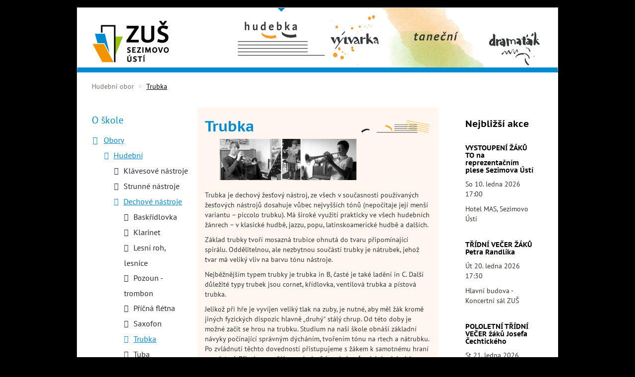

--- FILE ---
content_type: text/html; charset=UTF-8
request_url: http://zussu.cz/obory/hudebni-obor/dechove-nastroje/trubka
body_size: 47909
content:
<!DOCTYPE html>
<html  lang="cs" dir="ltr" prefix="content: http://purl.org/rss/1.0/modules/content/  dc: http://purl.org/dc/terms/  foaf: http://xmlns.com/foaf/0.1/  og: http://ogp.me/ns#  rdfs: http://www.w3.org/2000/01/rdf-schema#  schema: http://schema.org/  sioc: http://rdfs.org/sioc/ns#  sioct: http://rdfs.org/sioc/types#  skos: http://www.w3.org/2004/02/skos/core#  xsd: http://www.w3.org/2001/XMLSchema# ">
  <head>
    <meta charset="utf-8" />
<script async src="https://www.googletagmanager.com/gtag/js?id=UA-113463222-1"></script>
<script>window.dataLayer = window.dataLayer || [];function gtag(){dataLayer.push(arguments)};gtag("js", new Date());gtag("config", "UA-113463222-1", {"groups":"default","anonymize_ip":true,"allow_ad_personalization_signals":false});</script>
<meta name="Generator" content="Drupal 8 (https://www.drupal.org)" />
<meta name="MobileOptimized" content="width" />
<meta name="HandheldFriendly" content="true" />
<meta name="viewport" content="width=device-width, initial-scale=1.0" />
<link rel="shortcut icon" href="/sites/default/files/favicon.ico" type="image/vnd.microsoft.icon" />
<link rel="canonical" href="http://zussu.cz/obory/hudebni-obor/dechove-nastroje/trubka" />
<link rel="shortlink" href="http://zussu.cz/node/73" />
<link rel="revision" href="http://zussu.cz/obory/hudebni-obor/dechove-nastroje/trubka" />

    <title>Trubka | ZUŠ Sezimovo Ústí</title>
    <link rel="stylesheet" media="all" href="/core/modules/system/css/components/align.module.css?rzp1rb" />
<link rel="stylesheet" media="all" href="/core/modules/system/css/components/fieldgroup.module.css?rzp1rb" />
<link rel="stylesheet" media="all" href="/core/modules/system/css/components/container-inline.module.css?rzp1rb" />
<link rel="stylesheet" media="all" href="/core/modules/system/css/components/clearfix.module.css?rzp1rb" />
<link rel="stylesheet" media="all" href="/core/modules/system/css/components/details.module.css?rzp1rb" />
<link rel="stylesheet" media="all" href="/core/modules/system/css/components/hidden.module.css?rzp1rb" />
<link rel="stylesheet" media="all" href="/core/modules/system/css/components/item-list.module.css?rzp1rb" />
<link rel="stylesheet" media="all" href="/core/modules/system/css/components/js.module.css?rzp1rb" />
<link rel="stylesheet" media="all" href="/core/modules/system/css/components/nowrap.module.css?rzp1rb" />
<link rel="stylesheet" media="all" href="/core/modules/system/css/components/position-container.module.css?rzp1rb" />
<link rel="stylesheet" media="all" href="/core/modules/system/css/components/progress.module.css?rzp1rb" />
<link rel="stylesheet" media="all" href="/core/modules/system/css/components/reset-appearance.module.css?rzp1rb" />
<link rel="stylesheet" media="all" href="/core/modules/system/css/components/resize.module.css?rzp1rb" />
<link rel="stylesheet" media="all" href="/core/modules/system/css/components/sticky-header.module.css?rzp1rb" />
<link rel="stylesheet" media="all" href="/core/modules/system/css/components/system-status-counter.css?rzp1rb" />
<link rel="stylesheet" media="all" href="/core/modules/system/css/components/system-status-report-counters.css?rzp1rb" />
<link rel="stylesheet" media="all" href="/core/modules/system/css/components/system-status-report-general-info.css?rzp1rb" />
<link rel="stylesheet" media="all" href="/core/modules/system/css/components/tablesort.module.css?rzp1rb" />
<link rel="stylesheet" media="all" href="/core/modules/system/css/components/tree-child.module.css?rzp1rb" />
<link rel="stylesheet" media="all" href="/sites/default/files/css/responsive_menu_breakpoint.css?rzp1rb" />
<link rel="stylesheet" media="all" href="/libraries/mmenu/dist/mmenu.css?rzp1rb" />
<link rel="stylesheet" media="all" href="/sites/all/modules/responsive_menu/css/responsive_menu.css?rzp1rb" />
<link rel="stylesheet" media="all" href="/themes/vartheme/css/base/bootstrap.base.css?rzp1rb" />
<link rel="stylesheet" media="all" href="/themes/vartheme/css/base/vartheme.base.css?rzp1rb" />
<link rel="stylesheet" media="all" href="/themes/vartheme/css/layout/edge2edge.layout.css?rzp1rb" />
<link rel="stylesheet" media="all" href="/themes/vartheme/css/layout/equal-height.layout.css?rzp1rb" />
<link rel="stylesheet" media="all" href="/themes/vartheme/css/layout/spacing.layout.css?rzp1rb" />
<link rel="stylesheet" media="all" href="/themes/vartheme/bootstrap-no-spacing/css/bootstrap-no-spacing.css?rzp1rb" />
<link rel="stylesheet" media="all" href="/themes/vartheme/css/component/ajax.component.css?rzp1rb" />
<link rel="stylesheet" media="all" href="/themes/vartheme/css/component/alert.component.css?rzp1rb" />
<link rel="stylesheet" media="all" href="/themes/vartheme/css/component/field.component.css?rzp1rb" />
<link rel="stylesheet" media="all" href="/themes/vartheme/css/component/file.component.css?rzp1rb" />
<link rel="stylesheet" media="all" href="/themes/vartheme/css/component/filter.component.css?rzp1rb" />
<link rel="stylesheet" media="all" href="/themes/vartheme/css/component/form.component.css?rzp1rb" />
<link rel="stylesheet" media="all" href="/themes/vartheme/css/component/icon.component.css?rzp1rb" />
<link rel="stylesheet" media="all" href="/themes/vartheme/css/component/navbar.component.css?rzp1rb" />
<link rel="stylesheet" media="all" href="/themes/vartheme/css/component/node.component.css?rzp1rb" />
<link rel="stylesheet" media="all" href="/themes/vartheme/css/component/panel.component.css?rzp1rb" />
<link rel="stylesheet" media="all" href="/themes/vartheme/css/component/progress-bar.component.css?rzp1rb" />
<link rel="stylesheet" media="all" href="/themes/vartheme/css/component/table-drag.component.css?rzp1rb" />
<link rel="stylesheet" media="all" href="/themes/vartheme/css/component/tabs.component.css?rzp1rb" />
<link rel="stylesheet" media="all" href="/themes/vartheme/css/component/toolbar.component.css?rzp1rb" />
<link rel="stylesheet" media="all" href="/themes/vartheme/css/component/autocomplete.component.css?rzp1rb" />
<link rel="stylesheet" media="all" href="/themes/vartheme/css/component/navbar.admin.component.css?rzp1rb" />
<link rel="stylesheet" media="all" href="/themes/vartheme/css/component/bs-callouts.component.css?rzp1rb" />
<link rel="stylesheet" media="all" href="/themes/vartheme/css/component/vb-tags.component.css?rzp1rb" />
<link rel="stylesheet" media="all" href="/themes/vartheme/css/component/card.component.css?rzp1rb" />
<link rel="stylesheet" media="all" href="/themes/vartheme/css/component/outside-in.component.css?rzp1rb" />
<link rel="stylesheet" media="all" href="/themes/vartheme/css/zussu/zussu.css?rzp1rb" />
<link rel="stylesheet" media="all" href="/themes/vartheme/bootstrap-print/css/bootstrap-print.css?rzp1rb" />
<link rel="stylesheet" media="all" href="/themes/vartheme/bootstrap-print/css/bootstrap-print-sm.css?rzp1rb" />
<link rel="stylesheet" media="all" href="/themes/vartheme/css/theme/header.theme.css?rzp1rb" />
<link rel="stylesheet" media="all" href="/themes/vartheme/css/theme/content.theme.css?rzp1rb" />
<link rel="stylesheet" media="all" href="/themes/vartheme/css/theme/footer.theme.css?rzp1rb" />
<link rel="stylesheet" media="all" href="/themes/vartheme/css/theme/vbp-colors.theme.css?rzp1rb" />
<link rel="stylesheet" media="all" href="/themes/vartheme/css/theme/betterlogin.theme.css?rzp1rb" />

        
<!--[if lte IE 8]>
<script src="/sites/default/files/js/js_VtafjXmRvoUgAzqzYTA3Wrjkx9wcWhjP0G4ZnnqRamA.js"></script>
<![endif]-->
<script src="https://use.fontawesome.com/releases/v5.10.0/js/all.js" defer crossorigin="anonymous"></script>
<script src="https://use.fontawesome.com/releases/v5.10.0/js/v4-shims.js" defer crossorigin="anonymous"></script>

  </head>
  <body class="path-hudebni-obor path-node page-node-type-s-obrazkem-nahore has-glyphicons">
    <a href="#main-content" class="visually-hidden focusable skip-link">
      Přejít k hlavnímu obsahu
    </a>
    
      <div class="dialog-off-canvas-main-canvas" data-off-canvas-main-canvas>
              <header class="navbar navbar-default container" id="navbar" role="banner">
            <div class="navbar-header">
          <div class="region region-navigation">
          <a class="logo navbar-btn" href="/" title="Úvod" rel="home">
      <img src="/sites/default/files/ZUSSU_logo_155x85_0.png" alt="Úvod" />
    </a>
      <section id="block-mobilesearchicon" class="settings-tray-editable block block-block-content block-block-content4eced269-11b7-4b1c-adf1-34c406e6f3f3 clearfix" data-drupal-settingstray="editable">  
  
    

      
            <div class="field field--name-body field--type-text-with-summary field--label-hidden field--item"><p><a href="/search/node#main-content" title="Hledej"><span class="fas fa-search"></span></a></p>
</div>
      
  </section>

<section id="block-responsivemenumobileicon" class="responsive-menu-toggle-wrapper responsive-menu-toggle settings-tray-editable block block-responsive-menu block-responsive-menu-toggle clearfix" data-drupal-settingstray="editable">  
  
    

      <!--a id="toggle-icon" class="toggle responsive-menu-toggle-icon" title="Menu" href="#off-canvas">
  <span class="icon"></span><span class="label">Menu</span>
</a-->
<a class="navbar-toggle responsive-menu" href="#off-canvas" title="Menu">
	<span class="sr-only">Menu</span>
	<span class="icon-bar"></span>
	<span class="icon-bar"></span>
	<span class="icon-bar"></span>
</a>

  </section>


  </div>

                          <button type="button" class="navbar-toggle" data-toggle="collapse" data-target="#navbar-collapse">
            <span class="sr-only">Toggle navigation</span>
            <span class="icon-bar"></span>
            <span class="icon-bar"></span>
            <span class="icon-bar"></span>
          </button>
              </div>

                    <div id="navbar-collapse" class="navbar-collapse collapse navbar-right">
            <div class="region region-navigation-collapsible">
    <section id="block-headermenuobory" class="settings-tray-editable block block-block-content block-block-contentce8f8f02-f964-4790-a78a-50c91b3b54cd clearfix" data-drupal-settingstray="editable">  
  
    

      
            <div class="field field--name-body field--type-text-with-summary field--label-hidden field--item"><nav role="navigation" class="obory-menu">
<ul class="menu menu--main nav navbar-nav">
<li class="menu-link-obor menu-link-hudebni-obor">
      <a href="/obory/hudebni-obor">Hudební obor</a>
    </li>
<li class="menu-link-obor menu-link-vytvarny-obor">
      <a href="/obory/vytvarny-obor">Výtvarný obor</a>
    </li>
<li class="menu-link-obor menu-link-tanecni-obor">
      <a href="/obory/tanecni-obor">Taneční obor</a>
    </li>
<li class="menu-link-obor menu-link-dramatak-obor">
      <a href="/obory/dramatak">Dramaťák</a>
    </li>
</ul>
</nav>
</div>
      
  </section>


  </div>

        </div>
                </header>
  
<div class="visible-print-block header-print page-header">
  <div class="container">
    <div class="row">
      <div class="col-sm-12">        
                          <img class="logo pull-left visible-print-inline-block" src="/themes/vartheme/logo-print.png" />
              </div>
    </div>
  </div>
</div>
        

  <div role="main" class="main-container container js-quickedit-main-content">
    <div class="row">

                              <div class="col-sm-12" role="heading">
              <div class="region region-header">
        <ol class="breadcrumb">
          <li >
                  <a href="/obory/hudebni-obor">Hudební obor</a>
              </li>
          <li  class="active">
                  <span class="no-link">Trubka</span>
              </li>
      </ol>

<div data-drupal-messages-fallback class="hidden"></div>

  </div>

          </div>
              
                              <aside class="col-sm-3" role="complementary">
              <div class="region region-sidebar-first">
    <nav role="navigation" aria-labelledby="block-hlavnimenu-menu" id="block-hlavnimenu" class="settings-tray-editable" data-drupal-settingstray="editable">
            
  <h2 class="visually-hidden" id="block-hlavnimenu-menu">Hlavní menu</h2>
  

        
      <ul class="menu menu--main nav navbar-nav">
          
                  <li class="active active-trail first">
                                                                    <a href="/o-skole" class="active-trail" data-drupal-link-system-path="node/7">O škole </a>
                        <ul class="XXdropdown-menu">
          
                  <li class="small-screen-only first">
                                        <a href="/o-skole" data-drupal-link-system-path="node/7">O škole</a>
              </li>
          
                  <li class="active active-trail">
                                        <a href="/o-skole/obory" class="active-trail" data-drupal-link-system-path="node/376">Obory</a>
                        <ul class="XXdropdown-menu">
          
                  <li class="small-screen-only first">
                                        <a href="/o-skole/obory" data-drupal-link-system-path="node/376">Obory</a>
              </li>
          
                  <li class="active active-trail">
                                        <a href="/obory/hudebni-obor" class="active-trail" data-drupal-link-system-path="node/29">Hudební</a>
                        <ul class="XXdropdown-menu">
          
                  <li class="small-screen-only first">
                                        <a href="/obory/hudebni-obor" data-drupal-link-system-path="node/29">Hudební</a>
              </li>
          
                  <li>
                                        <a href="/obory/hudebni/klavesove-nastroje" data-drupal-link-system-path="node/30">Klávesové nástroje</a>
              </li>
          
                  <li>
                                        <a href="/o-skole/obory/hudebni/strunne-nastroje" data-drupal-link-system-path="node/31">Strunné nástroje</a>
              </li>
          
                  <li class="active active-trail">
                                        <a href="/obory/hudebni/dechove-nastroje" class="active-trail" data-drupal-link-system-path="node/32">Dechové nástroje</a>
                        <ul class="XXdropdown-menu">
          
                  <li class="first">
                                        <a href="/o-skole/obory/hudebni/dechove-nastroje/baskridlovka" data-drupal-link-system-path="node/76">Baskřídlovka</a>
              </li>
          
                  <li>
                                        <a href="/obory/hudebni-obor/dechove-nastroje/klarinet" data-drupal-link-system-path="node/71">Klarinet</a>
              </li>
          
                  <li>
                                        <a href="/obory/hudebni-obor/dechove-nastroje/lesni-roh-lesnice" data-drupal-link-system-path="node/74">Lesní roh, lesnice</a>
              </li>
          
                  <li>
                                        <a href="/o-skole/obory/hudebni/dechove-nastroje/pozoun-trombon" data-drupal-link-system-path="node/75">Pozoun - trombon</a>
              </li>
          
                  <li>
                                        <a href="/obory/hudebni-obor/dechove-nastroje/pricna-fletna" data-drupal-link-system-path="node/70">Příčná flétna</a>
              </li>
          
                  <li>
                                        <a href="/obory/hudebni-obor/dechove-nastroje/saxofon" data-drupal-link-system-path="node/72">Saxofon</a>
              </li>
          
                  <li class="active active-trail">
                                        <a href="/obory/hudebni-obor/dechove-nastroje/trubka" class="active-trail is-active" data-drupal-link-system-path="node/73">Trubka</a>
              </li>
          
                  <li>
                                        <a href="/obory/hudebni-obor/dechove-nastroje/tuba" data-drupal-link-system-path="node/77">Tuba</a>
              </li>
          
                  <li class="last">
                                        <a href="/obory/hudebni-obor/dechove-nastroje/zobcova-fletna" data-drupal-link-system-path="node/69">Zobcová flétna</a>
              </li>
        </ul>
  
              </li>
          
                  <li>
                                        <a href="/obory/hudebni/bici-nastroje" data-drupal-link-system-path="node/33">Bicí nástroje</a>
              </li>
          
                  <li>
                                        <a href="/obory/hudebni/solovy-sborovy-zpev" data-drupal-link-system-path="node/34">Sólový a sborový zpěv</a>
              </li>
          
                  <li class="last">
                                        <a href="/o-skole/obory/hudebni/soubory-skoly" data-drupal-link-system-path="node/249">Soubory školy</a>
              </li>
        </ul>
  
              </li>
          
                  <li>
                                        <a href="/obory/hudebni-nauka" data-drupal-link-system-path="node/35">Hudební nauka</a>
              </li>
          
                  <li>
                                        <a href="/obory/vytvarny-obor" data-drupal-link-system-path="node/27">Výtvarný</a>
              </li>
          
                  <li>
                                        <a href="/obory/tanecni-obor" data-drupal-link-system-path="node/28">Taneční</a>
              </li>
          
                  <li class="last">
                                        <a href="/obory/dramatak" data-drupal-link-system-path="node/363">Literárně - dramatický</a>
              </li>
        </ul>
  
              </li>
          
                  <li>
                                        <a href="/o-skole/zakladni-udaje" data-drupal-link-system-path="node/405">Základní údaje</a>
              </li>
          
                  <li>
                                        <a href="/o-skole/akademie-iii-veku" data-drupal-link-system-path="node/333">Akademie III. věku</a>
              </li>
          
                  <li>
                                        <a href="/o-skole/kontakty" data-drupal-link-system-path="node/25">Kontakty</a>
              </li>
          
                  <li>
                                        <a href="/o-skole/zamestnanci" data-drupal-link-system-path="o-skole/zamestnanci">Zaměstnanci</a>
              </li>
          
                  <li>
                                        <a href="/o-skole/historie" data-drupal-link-system-path="node/247">Historie</a>
              </li>
          
                  <li>
                                        <a href="/o-skole/soucasnost-skoly" data-drupal-link-system-path="node/248">Současnost školy</a>
              </li>
          
                  <li class="last">
                                        <a href="/o-skole/dokumenty-skoly" data-drupal-link-system-path="node/11">Dokumenty školy</a>
              </li>
        </ul>
  
              </li>
          
                  <li>
                                        <a href="/pro-rodice" data-drupal-link-system-path="node/13">Pro rodiče</a>
              </li>
          
                  <li>
                                        <a href="/akce-skoly" data-drupal-link-system-path="akce-skoly">Akce školy</a>
              </li>
          
                  <li>
                                        <a href="/informace-o-prijimani-novych-zaku" data-drupal-link-system-path="node/291">Přijímání nových žáků</a>
              </li>
          
                  <li>
                                        <a href="/almanach-k-75-vyroci-skoly" data-drupal-link-system-path="node/342">Almanach k 75. výročí školy</a>
              </li>
          
                  <li>
                                        <a href="/spolek-pratel-zus" data-drupal-link-system-path="node/21">Spolek přátel ZUŠ</a>
              </li>
          
                  <li>
                                        <a href="/info-soubory" data-drupal-link-system-path="node/419">Info soubory</a>
              </li>
          
                  <li>
                                        <a href="/souteze-uspechy" data-drupal-link-system-path="node/12">Soutěže, úspěchy</a>
              </li>
          
                  <li>
                                        <a href="/galerie" data-drupal-link-system-path="node/378">Galerie</a>
              </li>
          
                  <li>
                                        <a href="/napsali-o-nas" data-drupal-link-system-path="node/523">Napsali o nás</a>
              </li>
          
                  <li>
                                        <a href="/prehlidka-kapel-jihoceskych-zus" data-drupal-link-system-path="node/608">Přehlídka kapel jihočeských ZUŠ</a>
              </li>
          
                  <li class="last">
                                        <a href="/youtube-kanal-zus-sezimovo-usti" data-drupal-link-system-path="node/500">YouTube</a>
              </li>
        </ul>
  

  </nav>
<div class="search-block-form settings-tray-editable block block-search block-search-form-block clearfix" data-drupal-selector="search-block-form" id="block-searchform" role="search" data-drupal-settingstray="editable">
  
    
      <form action="/search/node" method="get" id="search-block-form" accept-charset="UTF-8">
  <div class="form-item js-form-item form-type-search js-form-type-search form-item-keys js-form-item-keys form-no-label form-group">
      <label for="edit-keys" class="control-label sr-only">Hledat</label>
  
  
  <div class="input-group"><input title="Zadejte hledaný termín." data-drupal-selector="edit-keys" class="form-search form-control" placeholder="Hledat" type="search" id="edit-keys" name="keys" value="" size="15" maxlength="128" /><span class="input-group-btn"><button type="submit" value="Hledat" class="button js-form-submit form-submit btn-primary btn icon-only" name=""><span class="sr-only">Hledat</span><span class="icon glyphicon glyphicon-search" aria-hidden="true"></span></button></span></div>

  
  
      <div id="edit-keys--description" class="description help-block">
      Zadejte hledaný termín.
    </div>
  </div>
<div class="form-actions form-group js-form-wrapper form-wrapper" data-drupal-selector="edit-actions" id="edit-actions"></div>

</form>

  </div>

  </div>

          </aside>
              
                  <section class="col-sm-6 content-wrapper">
                
                
                
                                      
                  
                          <a id="main-content"></a>
            <div class="region region-content">
      <article data-history-node-id="73" role="article" about="/obory/hudebni-obor/dechove-nastroje/trubka" class="s-obrazkem-nahore full clearfix">
  <div class="title-container">
    
          <h1>
        <span>Trubka</span>

      </h1>
        
  </div>
    <div class="content">
        
            <div class="field field--name-field-header-image field--type-image field--label-hidden field--item">  <img src="/sites/default/files/header_images/h_trubka.gif" width="520" height="102" alt="" typeof="foaf:Image" class="img-responsive" />

</div>
      
            <div class="field field--name-body field--type-text-with-summary field--label-hidden field--item"><p>Trubka je dechový žesťový nástroj, ze všech v současnosti používaných žesťových nástrojů dosahuje vůbec nejvyšších tónů (nepočítaje její menší variantu – piccolo trubku). Má široké využití prakticky ve všech hudebních žánrech – v klasické hudbě, jazzu, popu, latinskoamerické hudbě a dalších.</p>
<p>Základ trubky tvoří mosazná trubice ohnutá do tvaru připomínající spirálu. Oddělitelnou, ale nezbytnou součástí trubky je nátrubek, jehož tvar má veliký vliv na barvu tónu nástroje.</p>
<p>Nejběžnějším typem trubky je trubka in B, časté je také ladění in C. Další důležité typy trubek jsou cornet, křídlovka, ventilová trubka a pístová trubka.</p>
<p>Jelikož při hře je vyvíjen veliký tlak na zuby, je nutné, aby měl žák kromě jiných fyzických dispozic hlavně „druhý“ stálý chrup. Od této doby je možné začít se hrou na trubku. Studium na naší škole obnáší základní návyky počínající správným dýcháním, tvořením tónu na rtech a nátrubku. Po zvládnutí těchto dovedností přistupujeme s žákem k samotnému hraní na nástroj. Při výuce se žák seznámí s frázováním různých hudebních žánrů. S těmito poznatky se může zapojit do různých souborů a většinou to žáka motivuje k aktivnějšímu studiu na ZUŠ.</p>
</div>
      
  </div>
  
    

</article>


  </div>

              </section>

                              <aside class="col-sm-3" role="complementary">
              <div class="region region-sidebar-second">
    <section id="block-akceskoly" class="settings-tray-editable block block-izus block-akce-skoly clearfix" data-drupal-settingstray="editable">  
  
      
    <h2 class="block-title">
            <div class='block-header-text'>
        Nejbližší akce
      </div>
    </h2>
    

      <div class='content akce-bar field'><div class="akce-item"><h3>	<a href="/akce-skoly">VYSTOUPENÍ ŽÁKŮ TO na reprezentačním plese Sezimova Ústí	</a></h3><p class="datum">So 10. ledna 2026  17:00</p><p class='misto'>Hotel MAS, Sezimovo Ústí</p></div><div class="akce-item"><h3>	<a href="/akce-skoly">TŘÍDNÍ VEČER ŽÁKŮ Petra Randlíka	</a></h3><p class="datum">Út 20. ledna 2026  17:30</p><p class='misto'>Hlavní budova - Koncertní sál ZUŠ</p></div><div class="akce-item"><h3>	<a href="/akce-skoly">POLOLETNÍ TŘÍDNÍ VEČER žáků Josefa Čechtického	</a></h3><p class="datum">St 21. ledna 2026  18:00</p><p class='misto'>Hlavní budova - Koncertní sál ZUŠ</p></div><div class="akce-item"><h3>	<a href="/akce-skoly">VYSTOUPENÍ TANEČNÍHO OBORU - Kořeny	</a></h3><p class="datum">Čt 22. ledna 2026  14:00</p><p class='misto'>Spektrum Sezimovo Ústí</p></div><div class="akce-item"><h3>	<a href="/akce-skoly">VYSTOUPENÍ TANEČNÍHO OBORU - Kořeny	</a></h3><p class="datum">Pá 23. ledna 2026  14:00</p><p class='misto'>Spektrum Sezimovo Ústí</p></div></div>
  </section>


  </div>

          </aside>
                  </div>
  </div>

      <div class="footer-wrapper">
      <footer class="footer container" role="contentinfo">
          <div class="region region-footer">
    <section id="block-loga" class="settings-tray-editable block block-block-content block-block-content53dd61e3-859d-490e-918f-70fb73a1ecf7 clearfix" data-drupal-settingstray="editable">  
  
    

      
            <div class="field field--name-body field--type-text-with-summary field--label-hidden field--item"><div class="homepage-logo-block">
<div>
<h3>Praktické odkazy</h3>
<div><a href="https://www.asociacezus.cz">Asociace ZUŠ ČR</a></div>
<div><a href="http://www.uur-zuscr.cz">Umělecká rada ZUŠ ČR</a></div>
<div><a href="https://www.soutezezus.cz">Soutěže ZUŠ</a></div>
<div><a href="https://www.sezimovo-usti.cz">Město Sezimovo Ústí</a></div>
<div><a href="https://www.plananl.cz">Město Planá nad Lužnicí</a></div>
</div>
<div><img alt="" class="center" data-entity-type="" data-entity-uuid="" src="/sites/default/files/pictures/izus_baner.png" style="height:74px; width:165px" /></div>
<div><a href="http://www.rozhlas.cz/svetluska/portal/"><img alt="" class="center" data-entity-type="" data-entity-uuid="" src="/sites/default/files/pictures/svetluska_150x150.png" style="height:150px; width:150px" /></a></div>
<div><a href="https://www.kraj-jihocesky.cz"><img alt="" class="center" data-entity-type="" data-entity-uuid="" src="/sites/default/files/pictures/logo-jihocesky-kraj.png" style="height:124px; width:165px" /></a></div>
<div><img alt="" data-entity-type="file" data-entity-uuid="5cc28c65-18ae-4f1b-9ba7-997a328c71a8" height="97" src="/sites/default/files/inline-images/sablony-logo-eu-2025_res.jpg" style="height:117px; width:165px" width="75" /></div>
</div>
</div>
      
  </section>

<section id="block-blockfooter" class="settings-tray-editable block block-block-content block-block-content797ab33e-74f5-4932-94f0-c1ad1cecf982 clearfix" data-drupal-settingstray="editable">  
  
    

      
            <div class="field field--name-body field--type-text-with-summary field--label-hidden field--item"><div class="zussu-footer-wrapper container">
<div class="row">
<div class="zussu-footer-block first col-sm-5">
<h2>Základní umělecká škola Sezimovo Ústí</h2>
<p>Nerudova 648<br />
391 02 Sezimovo Ústí<br />
<span class="fas fa-map-marker-alt"> </span> <a href="https://mapy.cz/zakladni?x=14.7033661&amp;y=49.3795849&amp;z=17&amp;source=firm&amp;id=427413">ukázat na mapě</a><br />
telefon: 381 275 383<br />
e-mail: <a href="mailto:kancelar@zussu.cz">kancelar@zussu.cz</a><br />
IČ: 705 202 32  IZO: 102 351 368<br />
ID datové schránky: phdj4zh</p>
</div>
<div class="zussu-footer-block second col-sm-4">
<h2>Ředitel</h2>
<p>Ing. Richard Mlázovský, DiS.<br />
telefon: 725 951 794<br />
e-mail: <a href="mailto:reditel@zussu.cz">reditel@zussu.cz</a></p>
<h2>Zástupce ředitele</h2>
<p>Ivana Zelenková<br />
telefon: 607 747 561<br />
e-mail: <a href="mailto:zastupce@zussu.cz">zastupce@zussu.cz</a></p>
</div>
<div class="zussu-footer-block third col-sm-3">
<h2>POBOČKA</h2>
<h3>Základní škola Planá nad Lužnicí</h3>
<p class="horizontal-divider">Kontakt:<br />
Kateřina Klváčková<br />
telefon: 737 388 079</p>
</div>
</div>
</div>
</div>
      
  </section>

<section id="block-footerlinks" class="settings-tray-editable block block-block-content block-block-content3a11acef-56c9-4601-81e0-b395b43f677c clearfix" data-drupal-settingstray="editable">  
  
    

      
            <div class="field field--name-body field--type-text-with-summary field--label-hidden field--item"><div class="zus-flex">
<p class="zus-flex-grow">© 2019 ZUŠ Sezimovo Ústí</p>
<p><a href="/user">Správa stránek</a> <a href="/kontakty">Kontakty</a> <a href="/prohlaseni-o-pristupnosti">Prohlášení o přístupnosti</a></p>
</div>
</div>
      
  </section>


  </div>

      </footer>
    </div>
  

  </div>

    <div class="off-canvas-wrapper"><div id="off-canvas">
              <ul>
              <li class="menu-item--ac8285c8-2f49-4d9a-9b5c-3e0e72515205">
        <a href="/o-skole" data-drupal-link-system-path="node/7">O škole</a>
                                <ul>
              <li class="menu-item--_090157b-597d-4380-8ae1-81269dd1122e">
        <a href="/o-skole" data-drupal-link-system-path="node/7">O škole</a>
              </li>
          <li class="menu-item--faa757c0-1203-48f7-ad5c-cb1c579b5c73">
        <a href="/o-skole/obory" data-drupal-link-system-path="node/376">Obory</a>
                                <ul>
              <li class="menu-item--ebbbfdb7-4ab8-4521-b91e-e525bdec2fa2">
        <a href="/o-skole/obory" data-drupal-link-system-path="node/376">Obory</a>
              </li>
          <li class="menu-item--c921ee60-f8fa-46bc-83e1-73a7593bf3e8">
        <a href="/obory/hudebni-obor" data-drupal-link-system-path="node/29">Hudební</a>
                                <ul>
              <li class="menu-item--_02a25df-139f-4471-9d97-6a4e4091e758">
        <a href="/obory/hudebni-obor" data-drupal-link-system-path="node/29">Hudební</a>
              </li>
          <li class="menu-item--_f3fcb32-141f-4614-becc-81741116b27a">
        <a href="/obory/hudebni/klavesove-nastroje" data-drupal-link-system-path="node/30">Klávesové nástroje</a>
                                <ul>
              <li class="menu-item--ea56418d-da7a-4738-a1c2-334e577f6358">
        <a href="/obory/hudebni-obor/klavesove-nastroje/akordeon" data-drupal-link-system-path="node/64">Akordeon</a>
              </li>
          <li class="menu-item--a9087794-62bd-4424-b30d-83e52ca58926">
        <a href="/obory/hudebni-obor/klavesove-nastroje/keyboard" data-drupal-link-system-path="node/63">Keyboard</a>
              </li>
          <li class="menu-item--_60ef3d5-d303-4c8e-a43e-2532f58acab8">
        <a href="/obory/hudebni-obor/klavesove-nastroje/klavir" data-drupal-link-system-path="node/62">Klavír</a>
              </li>
        </ul>
  
              </li>
          <li class="menu-item--_c4e12e2-2e95-41c8-ad38-ca373ecd15c2">
        <a href="/o-skole/obory/hudebni/strunne-nastroje" data-drupal-link-system-path="node/31">Strunné nástroje</a>
                                <ul>
              <li class="menu-item--_f2a5485-5d9f-4c1a-86fd-4bd32b156faf">
        <a href="/obory/hudebni/strunne-nastroje/elektricka-kytara-baskytara" data-drupal-link-system-path="node/68">Elektrická kytara, baskytara</a>
              </li>
          <li class="menu-item--f0584be5-6b6e-42e2-8b3f-7fe153a9a7fb">
        <a href="/o-skole/obory/hudebni/strunne-nastroje/housle-viola" data-drupal-link-system-path="node/65">Housle, viola</a>
              </li>
          <li class="menu-item--_9b2e531-a235-48c3-a9e6-6a676edbb12f">
        <a href="/obory/hudebni/strunne-nastroje/kytara" data-drupal-link-system-path="node/67">Kytara</a>
              </li>
          <li class="menu-item--dadb79ae-faa9-458c-8ec6-79da5b7c88a3">
        <a href="/obory/hudebni/strunne-nastroje/violoncello" data-drupal-link-system-path="node/66">Violoncello</a>
              </li>
        </ul>
  
              </li>
          <li class="menu-item--a979efa9-1cf7-4f3a-ae07-9a6296c388c8">
        <a href="/obory/hudebni/dechove-nastroje" data-drupal-link-system-path="node/32">Dechové nástroje</a>
                                <ul>
              <li class="menu-item--c42ad961-6c52-4b52-8cf5-73a324ffc064">
        <a href="/o-skole/obory/hudebni/dechove-nastroje/baskridlovka" data-drupal-link-system-path="node/76">Baskřídlovka</a>
              </li>
          <li class="menu-item--aea0db2c-18cf-463f-a54f-1752843dbc2d">
        <a href="/obory/hudebni-obor/dechove-nastroje/klarinet" data-drupal-link-system-path="node/71">Klarinet</a>
              </li>
          <li class="menu-item--fa33b515-9204-45e3-8b4b-525911b52ca0">
        <a href="/obory/hudebni-obor/dechove-nastroje/lesni-roh-lesnice" data-drupal-link-system-path="node/74">Lesní roh, lesnice</a>
              </li>
          <li class="menu-item--_62753d9-5902-42ff-b3c2-46c640be0a8d">
        <a href="/o-skole/obory/hudebni/dechove-nastroje/pozoun-trombon" data-drupal-link-system-path="node/75">Pozoun - trombon</a>
              </li>
          <li class="menu-item--_4db760e-714e-4c82-9d2b-b2f6e96b4c81">
        <a href="/obory/hudebni-obor/dechove-nastroje/pricna-fletna" data-drupal-link-system-path="node/70">Příčná flétna</a>
              </li>
          <li class="menu-item--b5b9fbc4-3e6e-4f20-90c9-8d9353737b98">
        <a href="/obory/hudebni-obor/dechove-nastroje/saxofon" data-drupal-link-system-path="node/72">Saxofon</a>
              </li>
          <li class="menu-item--_2fe221d-6047-4176-b111-0b9b399f8774">
        <a href="/obory/hudebni-obor/dechove-nastroje/trubka" data-drupal-link-system-path="node/73" class="is-active">Trubka</a>
              </li>
          <li class="menu-item--_708934c-7b45-416c-974b-88c9b4d5206a">
        <a href="/obory/hudebni-obor/dechove-nastroje/tuba" data-drupal-link-system-path="node/77">Tuba</a>
              </li>
          <li class="menu-item--_6fd1309-8fc9-4de4-9399-95d55d97f8f9">
        <a href="/obory/hudebni-obor/dechove-nastroje/zobcova-fletna" data-drupal-link-system-path="node/69">Zobcová flétna</a>
              </li>
        </ul>
  
              </li>
          <li class="menu-item--_413e8f7-5323-46f9-a89b-941079eede14">
        <a href="/obory/hudebni/bici-nastroje" data-drupal-link-system-path="node/33">Bicí nástroje</a>
              </li>
          <li class="menu-item--e8bf78ea-52fe-483c-bd68-738e65db3dc7">
        <a href="/obory/hudebni/solovy-sborovy-zpev" data-drupal-link-system-path="node/34">Sólový a sborový zpěv</a>
              </li>
          <li class="menu-item--d4d59ff4-b442-4040-9bdd-a93633cba29b">
        <a href="/o-skole/obory/hudebni/soubory-skoly" data-drupal-link-system-path="node/249">Soubory školy</a>
              </li>
        </ul>
  
              </li>
          <li class="menu-item--ed64c6ee-4a8c-452a-9558-8570dd7b6a21">
        <a href="/obory/hudebni-nauka" data-drupal-link-system-path="node/35">Hudební nauka</a>
                                <ul>
              <li class="menu-item--f2a583e9-abfe-445c-a56c-504d42bcbbad">
        <a href="/obory/hudebni-nauka" data-drupal-link-system-path="node/35">Hudební nauka</a>
              </li>
          <li class="menu-item--_581159e-35d1-4fd6-9b89-330f3342f06f">
        <a href="/o-skole/obory/hudebni-nauka/vyklad-uciva" data-drupal-link-system-path="node/474">Výklad učiva</a>
              </li>
          <li class="menu-item--_d8f81fb-dc99-46b4-a66f-749ee2738bc7">
        <a href="/o-skole/obory/hudebni-nauka/doporucena-literatura" data-drupal-link-system-path="node/468">Doporučená literatura</a>
              </li>
          <li class="menu-item--e109a2e3-ccba-4d4e-9d8b-5cb111f5cf71">
        <a href="/obory/hudebni-nauka/individualni-studium-hudebni-nauky" data-drupal-link-system-path="node/465">Individuální studium hudební nauky</a>
              </li>
        </ul>
  
              </li>
          <li class="menu-item--fe6ddb34-290d-4521-8b37-51b361271ae8">
        <a href="/obory/vytvarny-obor" data-drupal-link-system-path="node/27">Výtvarný</a>
                                <ul>
              <li class="menu-item--a06939c4-fe06-48ea-a2e0-728341de04f6">
        <a href="/obory/vytvarny-obor" data-drupal-link-system-path="node/27">Výtvarný</a>
              </li>
          <li class="menu-item--_2cc937c-3198-4f35-a6a6-90c21e5736be">
        <a href="/obory/vytvarny/distancni-vytvarka" title="Inspirace, odkazy, úkoly a hádanky pro práci na dálku" data-drupal-link-system-path="node/423">Distanční výtvarka</a>
              </li>
        </ul>
  
              </li>
          <li class="menu-item--f96a387b-415f-4e2b-9cf6-b91ab35e3ac4">
        <a href="/obory/tanecni-obor" data-drupal-link-system-path="node/28">Taneční</a>
              </li>
          <li class="menu-item--a5a01bd1-3d46-4171-b0ae-f557f16b5200">
        <a href="/obory/dramatak" data-drupal-link-system-path="node/363">Literárně - dramatický</a>
              </li>
        </ul>
  
              </li>
          <li class="menu-item--_d221b9e-2934-44df-867d-81eb7db70271">
        <a href="/o-skole/zakladni-udaje" data-drupal-link-system-path="node/405">Základní údaje</a>
              </li>
          <li class="menu-item--eea73a56-0d46-4f15-938a-1ffd42134cf2">
        <a href="/o-skole/akademie-iii-veku" data-drupal-link-system-path="node/333">Akademie III. věku</a>
              </li>
          <li class="menu-item--f064eef8-843f-4ccd-b0e4-05f74e7435c5">
        <a href="/o-skole/kontakty" data-drupal-link-system-path="node/25">Kontakty</a>
              </li>
          <li class="menu-item--_54f94a3-e992-4df1-8389-25e9ca43134b">
        <a href="/o-skole/zamestnanci" data-drupal-link-system-path="o-skole/zamestnanci">Zaměstnanci</a>
              </li>
          <li class="menu-item--b1caf916-d1ea-4ee7-b820-2f214bc16de9">
        <a href="/o-skole/historie" data-drupal-link-system-path="node/247">Historie</a>
              </li>
          <li class="menu-item--_b75c3a0-1b21-4aae-879f-1d2bfd4885be">
        <a href="/o-skole/soucasnost-skoly" data-drupal-link-system-path="node/248">Současnost školy</a>
              </li>
          <li class="menu-item--fef78498-3dea-43fa-a0db-869896f703d5">
        <a href="/o-skole/dokumenty-skoly" data-drupal-link-system-path="node/11">Dokumenty školy</a>
              </li>
        </ul>
  
              </li>
          <li class="menu-item--_47a35d5-49e6-41a5-93cd-c9798df5e807">
        <a href="/pro-rodice" data-drupal-link-system-path="node/13">Pro rodiče</a>
                                <ul>
              <li class="menu-item--_05008f5-1b6f-43f1-bcac-d5649cecf354">
        <a href="/pro-rodice" data-drupal-link-system-path="node/13">Pro rodiče</a>
              </li>
          <li class="menu-item--_b9dd8a3-8798-4d70-90e5-1d4c0b14c6e8">
        <a href="https://www.izus.cz" title="">Žákovská knížka</a>
              </li>
          <li class="menu-item--_c429ac7-14d5-49b3-9f3f-766fb4390438">
        <a href="/pro-rodice/rozvrhy-hodin-kolektivnich-predmetu" data-drupal-link-system-path="node/18">Rozvrhy hodin kolektivních předmětů</a>
              </li>
          <li class="menu-item--_52479a7-5a26-43ef-9be0-08b7b72d02dd">
        <a href="/pro-rodice/organizace-skolniho-roku" data-drupal-link-system-path="node/19">Organizace školního roku</a>
              </li>
          <li class="menu-item--_fc5c69f-e23b-4f17-a0e3-ab905bbd56b3">
        <a href="/pro-rodice/uplata-za-vzdelavani" data-drupal-link-system-path="node/20">Úplata za vzdělávání</a>
                                <ul>
              <li class="menu-item--_76178f2-9cb9-4bcb-b49d-3aaf5990152f">
        <a href="/pro-rodice/uplata-za-vzdelavani" data-drupal-link-system-path="node/20">Úplata za vzdělávání</a>
              </li>
          <li class="menu-item--_936a738-bc55-4c47-8cf6-90af2ea9cbed">
        <a href="/pro-rodice/uplata-za-vzdelavani/dotacni-program-jihoceskeho-kraje" data-drupal-link-system-path="node/519">Dotační program &quot;Pomáháme s kroužky pro jihočeské děti&quot;</a>
              </li>
        </ul>
  
              </li>
        </ul>
  
              </li>
          <li class="menu-item--_27313f6-eafa-43f9-87f1-29f2429c1bb6">
        <a href="/akce-skoly" data-drupal-link-system-path="akce-skoly">Akce školy</a>
                                <ul>
              <li class="menu-item--_8eef714-21d4-4225-8e8f-8ae17b0ae3fe">
        <a href="/akce-skoly" data-drupal-link-system-path="akce-skoly">Akce školy</a>
              </li>
        </ul>
  
              </li>
          <li class="menu-item--eb8fdff2-179a-4a5f-b147-7f27e016a0e9">
        <a href="/informace-o-prijimani-novych-zaku" data-drupal-link-system-path="node/291">Přijímání nových žáků</a>
                                <ul>
              <li class="menu-item--_72cd665-225a-4fa7-9176-9bbe9535c45f">
        <a href="/informace-o-prijimani-novych-zaku" data-drupal-link-system-path="node/291">Přijímání nových žáků</a>
              </li>
          <li class="menu-item--b30a8d2f-15d2-4058-b440-b6c0d5a2aac2">
        <a href="https://www.izus.cz/prihlaska_do_zus/?zus=277" title="">Přihláška ke studiu</a>
              </li>
          <li class="menu-item--fdc672d8-2ce2-4d45-a898-63fff5cc2ef1">
        <a href="/prijimani-novych-zaku/informace-o-prijetizarazeni-k-uciteli" data-drupal-link-system-path="node/413">Informace o přijetí/zařazení k učiteli.</a>
              </li>
          <li class="menu-item--f1ce7d6b-2846-4775-ae68-bb902dcd7c53">
        <a href="/prijimani-novych-zaku/pozadavky-k-prijimacim-pohovorum" data-drupal-link-system-path="node/410">Požadavky k přijímacím pohovorům</a>
              </li>
        </ul>
  
              </li>
          <li class="menu-item--_e2774d2-1f56-48d2-becb-35184348889f">
        <a href="/almanach-k-75-vyroci-skoly" data-drupal-link-system-path="node/342">Almanach k 75. výročí školy</a>
              </li>
          <li class="menu-item--_93b13c6-4bc3-477b-b76b-91a3af796578">
        <a href="/spolek-pratel-zus" data-drupal-link-system-path="node/21">Spolek přátel ZUŠ</a>
              </li>
          <li class="menu-item--b61b78c1-4547-4fcb-9505-f752c1fe7d9b">
        <a href="/info-soubory" data-drupal-link-system-path="node/419">Info soubory</a>
                                <ul>
              <li class="menu-item--_80c6ca1-d83c-43e8-a535-1bf6680117df">
        <a href="/info-soubory/big-boss-band" data-drupal-link-system-path="node/550">Big Boss Band</a>
              </li>
        </ul>
  
              </li>
          <li class="menu-item--_3f440b5-6e73-46a6-afd1-445ddf73ada3">
        <a href="/souteze-uspechy" data-drupal-link-system-path="node/12">Soutěže, úspěchy</a>
              </li>
          <li class="menu-item--_15cee5b-2d98-4a10-89c4-0abe14f000d6">
        <a href="/galerie" data-drupal-link-system-path="node/378">Galerie</a>
                                <ul>
              <li class="menu-item--viewsfotogaleriepage-1">
        <a href="/foto/akce" data-drupal-link-system-path="foto/akce">Akce</a>
              </li>
          <li class="menu-item--viewsfotogaleriepage-3">
        <a href="/foto/vystavni-sin" data-drupal-link-system-path="foto/vystavni-sin">Výstavní síň</a>
              </li>
          <li class="menu-item--d8362338-e751-469c-b335-084e4b9345c8">
        <a href="/video" data-drupal-link-system-path="video">Video</a>
              </li>
          <li class="menu-item--viewsfotogaleriepage-2">
        <a href="/foto/skola" data-drupal-link-system-path="foto/skola">Škola</a>
              </li>
        </ul>
  
              </li>
          <li class="menu-item--a34b7b26-3ebb-4879-aa0a-eba9ebb8f5ef">
        <a href="/napsali-o-nas" data-drupal-link-system-path="node/523">Napsali o nás</a>
              </li>
          <li class="menu-item--a5a90b9e-dd71-4fc6-bc32-692c096c4d40">
        <a href="/prehlidka-kapel-jihoceskych-zus" data-drupal-link-system-path="node/608">Přehlídka kapel jihočeských ZUŠ</a>
              </li>
          <li class="menu-item--ed2fe3b5-2c74-4680-8fe0-f0531ff08f01">
        <a href="/youtube-kanal-zus-sezimovo-usti" data-drupal-link-system-path="node/500">YouTube</a>
              </li>
        </ul>
  

</div></div>
    <script type="application/json" data-drupal-selector="drupal-settings-json">{"path":{"baseUrl":"\/","scriptPath":null,"pathPrefix":"","currentPath":"node\/73","currentPathIsAdmin":false,"isFront":false,"currentLanguage":"cs"},"pluralDelimiter":"\u0003","suppressDeprecationErrors":true,"responsive_menu":{"position":"left","theme":"theme-dark","pagedim":"pagedim","modifyViewport":true,"use_bootstrap":false,"breakpoint":"all and (min-width: 851px)","drag":false},"google_analytics":{"account":"UA-113463222-1","trackOutbound":true,"trackMailto":true,"trackDownload":true,"trackDownloadExtensions":"7z|aac|arc|arj|asf|asx|avi|bin|csv|doc(x|m)?|dot(x|m)?|exe|flv|gif|gz|gzip|hqx|jar|jpe?g|js|mp(2|3|4|e?g)|mov(ie)?|msi|msp|pdf|phps|png|ppt(x|m)?|pot(x|m)?|pps(x|m)?|ppam|sld(x|m)?|thmx|qtm?|ra(m|r)?|sea|sit|tar|tgz|torrent|txt|wav|wma|wmv|wpd|xls(x|m|b)?|xlt(x|m)|xlam|xml|z|zip","trackColorbox":true,"trackDomainMode":1},"bootstrap":{"forms_has_error_value_toggle":1,"popover_enabled":1,"popover_animation":1,"popover_auto_close":1,"popover_container":"body","popover_content":"","popover_delay":"0","popover_html":0,"popover_placement":"right","popover_selector":"","popover_title":"","popover_trigger":"click","tooltip_enabled":1,"tooltip_animation":1,"tooltip_container":"body","tooltip_delay":"0","tooltip_html":0,"tooltip_placement":"auto left","tooltip_selector":"","tooltip_trigger":"hover"},"ajaxTrustedUrl":{"\/search\/node":true},"user":{"uid":0,"permissionsHash":"23b1d9caa6ee864e2a1f63afd33683c2e600a1e1522a17092af064d8bc1f5efe"}}</script>
<script src="/sites/default/files/js/js_86lBWhjT5LPtv9M9s0fjLQJk4esyy6JibkrjTnShG3o.js"></script>

  </body>
</html>


--- FILE ---
content_type: text/css
request_url: http://zussu.cz/sites/default/files/css/responsive_menu_breakpoint.css?rzp1rb
body_size: 165
content:
@media all and (min-width: 851px) { nav.responsive-menu-block-wrapper { display: block; } .responsive-menu-toggle-wrapper.responsive-menu-toggle { display: none; } }

--- FILE ---
content_type: text/css
request_url: http://zussu.cz/themes/vartheme/css/layout/equal-height.layout.css?rzp1rb
body_size: 2357
content:
.equal-height .row {
  display: flex;
  flex-wrap: wrap;
}
.equal-height .row > div[class*='col-'] {
  display: flex;
  flex-direction: column;
}
.equal-height .row > div[class*='col-'] article.node {
  height: 100%;
}
.equal-height .row > div[class*='col-'] article.node div.main-content {
  height: 100%;
}
.equal-height .row > div[class*='col-'] article.node div.main-content div.card {
  height: 100%;
}
@media (max-width: 480px) {
  .equal-height-xs .row {
    display: flex;
    flex-wrap: wrap;
  }
  .equal-height-xs .row > div[class*='col-'] {
    display: flex;
    flex-direction: column;
  }
  .equal-height-xs .row > div[class*='col-'] article.node {
    height: 100%;
  }
  .equal-height-xs .row > div[class*='col-'] article.node div.main-content {
    height: 100%;
  }
  .equal-height-xs .row > div[class*='col-'] article.node div.main-content div.card {
    height: 100%;
  }
}
@media (min-width: 992px) {
  .equal-height-sm .row {
    display: flex;
    flex-wrap: wrap;
  }
  .equal-height-sm .row > div[class*='col-'] {
    display: flex;
    flex-direction: column;
  }
  .equal-height-sm .row > div[class*='col-'] article.node {
    height: 100%;
  }
  .equal-height-sm .row > div[class*='col-'] article.node div.main-content {
    height: 100%;
  }
  .equal-height-sm .row > div[class*='col-'] article.node div.main-content div.card {
    height: 100%;
  }
}
@media (min-width: 992px) {
  .equal-height-md .row {
    display: flex;
    flex-wrap: wrap;
  }
  .equal-height-md .row > div[class*='col-'] {
    display: flex;
    flex-direction: column;
  }
  .equal-height-md .row > div[class*='col-'] article.node {
    height: 100%;
  }
  .equal-height-md .row > div[class*='col-'] article.node div.main-content {
    height: 100%;
  }
  .equal-height-md .row > div[class*='col-'] article.node div.main-content div.card {
    height: 100%;
  }
}
@media (min-width: 1500px) {
  .equal-height-lg .row {
    display: flex;
    flex-wrap: wrap;
  }
  .equal-height-lg .row > div[class*='col-'] {
    display: flex;
    flex-direction: column;
  }
  .equal-height-lg .row > div[class*='col-'] article.node {
    height: 100%;
  }
  .equal-height-lg .row > div[class*='col-'] article.node div.main-content {
    height: 100%;
  }
  .equal-height-lg .row > div[class*='col-'] article.node div.main-content div.card {
    height: 100%;
  }
}


--- FILE ---
content_type: text/css
request_url: http://zussu.cz/themes/vartheme/css/layout/spacing.layout.css?rzp1rb
body_size: 86479
content:
/* Spacing layout */
.m-0 {
  margin: 0 !important;
}
.mt-0,
.my-0 {
  margin-top: 0 !important;
}
.mr-0,
.mx-0 {
  margin-right: 0 !important;
}
.mb-0,
.my-0 {
  margin-bottom: 0 !important;
}
.ml-0,
.mx-0 {
  margin-left: 0 !important;
}
.m-1 {
  margin: 0.25rem !important;
}
.mt-1,
.my-1 {
  margin-top: 0.25rem !important;
}
.mr-1,
.mx-1 {
  margin-right: 0.25rem !important;
}
.mb-1,
.my-1 {
  margin-bottom: 0.25rem !important;
}
.ml-1,
.mx-1 {
  margin-left: 0.25rem !important;
}
.m-2 {
  margin: 0.5rem !important;
}
.mt-2,
.my-2 {
  margin-top: 0.5rem !important;
}
.mr-2,
.mx-2 {
  margin-right: 0.5rem !important;
}
.mb-2,
.my-2 {
  margin-bottom: 0.5rem !important;
}
.ml-2,
.mx-2 {
  margin-left: 0.5rem !important;
}
.m-3 {
  margin: 1rem !important;
}
.mt-3,
.my-3 {
  margin-top: 1rem !important;
}
.mr-3,
.mx-3 {
  margin-right: 1rem !important;
}
.mb-3,
.my-3 {
  margin-bottom: 1rem !important;
}
.ml-3,
.mx-3 {
  margin-left: 1rem !important;
}
.m-4 {
  margin: 1.5rem !important;
}
.mt-4,
.my-4 {
  margin-top: 1.5rem !important;
}
.mr-4,
.mx-4 {
  margin-right: 1.5rem !important;
}
.mb-4,
.my-4 {
  margin-bottom: 1.5rem !important;
}
.ml-4,
.mx-4 {
  margin-left: 1.5rem !important;
}
.m-5 {
  margin: 3rem !important;
}
.mt-5,
.my-5 {
  margin-top: 3rem !important;
}
.mr-5,
.mx-5 {
  margin-right: 3rem !important;
}
.mb-5,
.my-5 {
  margin-bottom: 3rem !important;
}
.ml-5,
.mx-5 {
  margin-left: 3rem !important;
}
.p-0 {
  padding: 0 !important;
}
.pt-0,
.py-0 {
  padding-top: 0 !important;
}
.pr-0,
.px-0 {
  padding-right: 0 !important;
}
.pb-0,
.py-0 {
  padding-bottom: 0 !important;
}
.pl-0,
.px-0 {
  padding-left: 0 !important;
}
.p-1 {
  padding: 0.25rem !important;
}
.pt-1,
.py-1 {
  padding-top: 0.25rem !important;
}
.pr-1,
.px-1 {
  padding-right: 0.25rem !important;
}
.pb-1,
.py-1 {
  padding-bottom: 0.25rem !important;
}
.pl-1,
.px-1 {
  padding-left: 0.25rem !important;
}
.p-2 {
  padding: 0.5rem !important;
}
.pt-2,
.py-2 {
  padding-top: 0.5rem !important;
}
.pr-2,
.px-2 {
  padding-right: 0.5rem !important;
}
.pb-2,
.py-2 {
  padding-bottom: 0.5rem !important;
}
.pl-2,
.px-2 {
  padding-left: 0.5rem !important;
}
.p-3 {
  padding: 1rem !important;
}
.pt-3,
.py-3 {
  padding-top: 1rem !important;
}
.pr-3,
.px-3 {
  padding-right: 1rem !important;
}
.pb-3,
.py-3 {
  padding-bottom: 1rem !important;
}
.pl-3,
.px-3 {
  padding-left: 1rem !important;
}
.p-4 {
  padding: 1.5rem !important;
}
.pt-4,
.py-4 {
  padding-top: 1.5rem !important;
}
.pr-4,
.px-4 {
  padding-right: 1.5rem !important;
}
.pb-4,
.py-4 {
  padding-bottom: 1.5rem !important;
}
.pl-4,
.px-4 {
  padding-left: 1.5rem !important;
}
.p-5 {
  padding: 3rem !important;
}
.pt-5,
.py-5 {
  padding-top: 3rem !important;
}
.pr-5,
.px-5 {
  padding-right: 3rem !important;
}
.pb-5,
.py-5 {
  padding-bottom: 3rem !important;
}
.pl-5,
.px-5 {
  padding-left: 3rem !important;
}
.p-n0 {
  padding: 0 !important;
}
.pt-n0,
.py-n0 {
  padding-top: 0 !important;
}
.pr-n0,
.px-n0 {
  padding-right: 0 !important;
}
.pb-n0,
.py-n0 {
  padding-bottom: 0 !important;
}
.pl-n0,
.px-n0 {
  padding-left: 0 !important;
}
.p-n1 {
  padding: -0.25rem !important;
}
.pt-n1,
.py-n1 {
  padding-top: -0.25rem !important;
}
.pr-n1,
.px-n1 {
  padding-right: -0.25rem !important;
}
.pb-n1,
.py-n1 {
  padding-bottom: 0.25rem !important;
}
.pl-n1,
.px-n1 {
  padding-left: -0.25rem !important;
}
.p-n2 {
  padding: -0.5rem !important;
}
.pt-n2,
.py-n2 {
  padding-top: -0.5rem !important;
}
.pr-n2,
.px-n2 {
  padding-right: -0.5rem !important;
}
.pb-n2,
.py-n2 {
  padding-bottom: 0.5rem !important;
}
.pl-n2,
.px-n2 {
  padding-left: -0.5rem !important;
}
.p-n3 {
  padding: -1rem !important;
}
.pt-n3,
.py-n3 {
  padding-top: -1rem !important;
}
.pr-n3,
.px-n3 {
  padding-right: -1rem !important;
}
.pb-n3,
.py-n3 {
  padding-bottom: 1rem !important;
}
.pl-n3,
.px-n3 {
  padding-left: -1rem !important;
}
.p-n4 {
  padding: -1.5rem !important;
}
.pt-n4,
.py-n4 {
  padding-top: -1.5rem !important;
}
.pr-n4,
.px-n4 {
  padding-right: -1.5rem !important;
}
.pb-n4,
.py-n4 {
  padding-bottom: 1.5rem !important;
}
.pl-n4,
.px-n4 {
  padding-left: -1.5rem !important;
}
.p-n5 {
  padding: -3rem !important;
}
.pt-n5,
.py-n5 {
  padding-top: -3rem !important;
}
.pr-n5,
.px-n5 {
  padding-right: -3rem !important;
}
.pb-n5,
.py-n5 {
  padding-bottom: 3rem !important;
}
.pl-n5,
.px-n5 {
  padding-left: -3rem !important;
}
.m-n0 {
  margin: 0 !important;
}
.mt-n0,
.my-n0 {
  margin-top: 0 !important;
}
.mr-n0,
.mx-n0 {
  margin-right: 0 !important;
}
.mb-n0,
.my-n0 {
  margin-bottom: 0 !important;
}
.ml-n0,
.mx-n0 {
  margin-left: 0 !important;
}
.m-n1 {
  margin: -0.25rem !important;
}
.mt-n1,
.my-n1 {
  margin-top: -0.25rem !important;
}
.mr-n1,
.mx-n1 {
  margin-right: -0.25rem !important;
}
.mb-n1,
.my-n1 {
  margin-bottom: 0.25rem !important;
}
.ml-n1,
.mx-n1 {
  margin-left: -0.25rem !important;
}
.m-n2 {
  margin: -0.5rem !important;
}
.mt-n2,
.my-n2 {
  margin-top: -0.5rem !important;
}
.mr-n2,
.mx-n2 {
  margin-right: -0.5rem !important;
}
.mb-n2,
.my-n2 {
  margin-bottom: 0.5rem !important;
}
.ml-n2,
.mx-n2 {
  margin-left: -0.5rem !important;
}
.m-n3 {
  margin: -1rem !important;
}
.mt-n3,
.my-n3 {
  margin-top: -1rem !important;
}
.mr-n3,
.mx-n3 {
  margin-right: -1rem !important;
}
.mb-n3,
.my-n3 {
  margin-bottom: 1rem !important;
}
.ml-n3,
.mx-n3 {
  margin-left: -1rem !important;
}
.m-n4 {
  margin: -1.5rem !important;
}
.mt-n4,
.my-n4 {
  margin-top: -1.5rem !important;
}
.mr-n4,
.mx-n4 {
  margin-right: -1.5rem !important;
}
.mb-n4,
.my-n4 {
  margin-bottom: 1.5rem !important;
}
.ml-n4,
.mx-n4 {
  margin-left: -1.5rem !important;
}
.m-n5 {
  margin: -3rem !important;
}
.mt-n5,
.my-n5 {
  margin-top: -3rem !important;
}
.mr-n5,
.mx-n5 {
  margin-right: -3rem !important;
}
.mb-n5,
.my-n5 {
  margin-bottom: 3rem !important;
}
.ml-n5,
.mx-n5 {
  margin-left: -3rem !important;
}
.p-0 {
  padding: 0 !important;
}
.pt-0,
.py-0 {
  padding-top: 0 !important;
}
.pr-0,
.px-0 {
  padding-right: 0 !important;
}
.pb-0,
.py-0 {
  padding-bottom: 0 !important;
}
.pl-0,
.px-0 {
  padding-left: 0 !important;
}
.p-1 {
  padding: 0.25rem !important;
}
.pt-1,
.py-1 {
  padding-top: 0.25rem !important;
}
.pr-1,
.px-1 {
  padding-right: 0.25rem !important;
}
.pb-1,
.py-1 {
  padding-bottom: 0.25rem !important;
}
.pl-1,
.px-1 {
  padding-left: 0.25rem !important;
}
.p-2 {
  padding: 0.5rem !important;
}
.pt-2,
.py-2 {
  padding-top: 0.5rem !important;
}
.pr-2,
.px-2 {
  padding-right: 0.5rem !important;
}
.pb-2,
.py-2 {
  padding-bottom: 0.5rem !important;
}
.pl-2,
.px-2 {
  padding-left: 0.5rem !important;
}
.p-3 {
  padding: 1rem !important;
}
.pt-3,
.py-3 {
  padding-top: 1rem !important;
}
.pr-3,
.px-3 {
  padding-right: 1rem !important;
}
.pb-3,
.py-3 {
  padding-bottom: 1rem !important;
}
.pl-3,
.px-3 {
  padding-left: 1rem !important;
}
.p-4 {
  padding: 1.5rem !important;
}
.pt-4,
.py-4 {
  padding-top: 1.5rem !important;
}
.pr-4,
.px-4 {
  padding-right: 1.5rem !important;
}
.pb-4,
.py-4 {
  padding-bottom: 1.5rem !important;
}
.pl-4,
.px-4 {
  padding-left: 1.5rem !important;
}
.p-5 {
  padding: 3rem !important;
}
.pt-5,
.py-5 {
  padding-top: 3rem !important;
}
.pr-5,
.px-5 {
  padding-right: 3rem !important;
}
.pb-5,
.py-5 {
  padding-bottom: 3rem !important;
}
.pl-5,
.px-5 {
  padding-left: 3rem !important;
}
.p-n0 {
  padding: 0 !important;
}
.pt-n0,
.py-n0 {
  padding-top: 0 !important;
}
.pr-n0,
.px-n0 {
  padding-right: 0 !important;
}
.pb-n0,
.py-n0 {
  padding-bottom: 0 !important;
}
.pl-n0,
.px-n0 {
  padding-left: 0 !important;
}
.p-n1 {
  padding: -0.25rem !important;
}
.pt-n1,
.py-n1 {
  padding-top: -0.25rem !important;
}
.pr-n1,
.px-n1 {
  padding-right: -0.25rem !important;
}
.pb-n1,
.py-n1 {
  padding-bottom: 0.25rem !important;
}
.pl-n1,
.px-n1 {
  padding-left: -0.25rem !important;
}
.p-n2 {
  padding: -0.5rem !important;
}
.pt-n2,
.py-n2 {
  padding-top: -0.5rem !important;
}
.pr-n2,
.px-n2 {
  padding-right: -0.5rem !important;
}
.pb-n2,
.py-n2 {
  padding-bottom: 0.5rem !important;
}
.pl-n2,
.px-n2 {
  padding-left: -0.5rem !important;
}
.p-n3 {
  padding: -1rem !important;
}
.pt-n3,
.py-n3 {
  padding-top: -1rem !important;
}
.pr-n3,
.px-n3 {
  padding-right: -1rem !important;
}
.pb-n3,
.py-n3 {
  padding-bottom: 1rem !important;
}
.pl-n3,
.px-n3 {
  padding-left: -1rem !important;
}
.p-n4 {
  padding: -1.5rem !important;
}
.pt-n4,
.py-n4 {
  padding-top: -1.5rem !important;
}
.pr-n4,
.px-n4 {
  padding-right: -1.5rem !important;
}
.pb-n4,
.py-n4 {
  padding-bottom: 1.5rem !important;
}
.pl-n4,
.px-n4 {
  padding-left: -1.5rem !important;
}
.p-n5 {
  padding: -3rem !important;
}
.pt-n5,
.py-n5 {
  padding-top: -3rem !important;
}
.pr-n5,
.px-n5 {
  padding-right: -3rem !important;
}
.pb-n5,
.py-n5 {
  padding-bottom: 3rem !important;
}
.pl-n5,
.px-n5 {
  padding-left: -3rem !important;
}
.m-0 {
  margin: 0 !important;
}
.mt-0,
.my-0 {
  margin-top: 0 !important;
}
.mr-0,
.mx-0 {
  margin-right: 0 !important;
}
.mb-0,
.my-0 {
  margin-bottom: 0 !important;
}
.ml-0,
.mx-0 {
  margin-left: 0 !important;
}
.m-1 {
  margin: 0.25rem !important;
}
.mt-1,
.my-1 {
  margin-top: 0.25rem !important;
}
.mr-1,
.mx-1 {
  margin-right: 0.25rem !important;
}
.mb-1,
.my-1 {
  margin-bottom: 0.25rem !important;
}
.ml-1,
.mx-1 {
  margin-left: 0.25rem !important;
}
.m-2 {
  margin: 0.5rem !important;
}
.mt-2,
.my-2 {
  margin-top: 0.5rem !important;
}
.mr-2,
.mx-2 {
  margin-right: 0.5rem !important;
}
.mb-2,
.my-2 {
  margin-bottom: 0.5rem !important;
}
.ml-2,
.mx-2 {
  margin-left: 0.5rem !important;
}
.m-3 {
  margin: 1rem !important;
}
.mt-3,
.my-3 {
  margin-top: 1rem !important;
}
.mr-3,
.mx-3 {
  margin-right: 1rem !important;
}
.mb-3,
.my-3 {
  margin-bottom: 1rem !important;
}
.ml-3,
.mx-3 {
  margin-left: 1rem !important;
}
.m-4 {
  margin: 1.5rem !important;
}
.mt-4,
.my-4 {
  margin-top: 1.5rem !important;
}
.mr-4,
.mx-4 {
  margin-right: 1.5rem !important;
}
.mb-4,
.my-4 {
  margin-bottom: 1.5rem !important;
}
.ml-4,
.mx-4 {
  margin-left: 1.5rem !important;
}
.m-5 {
  margin: 3rem !important;
}
.mt-5,
.my-5 {
  margin-top: 3rem !important;
}
.mr-5,
.mx-5 {
  margin-right: 3rem !important;
}
.mb-5,
.my-5 {
  margin-bottom: 3rem !important;
}
.ml-5,
.mx-5 {
  margin-left: 3rem !important;
}
.p-0 {
  padding: 0 !important;
}
.pt-0,
.py-0 {
  padding-top: 0 !important;
}
.pr-0,
.px-0 {
  padding-right: 0 !important;
}
.pb-0,
.py-0 {
  padding-bottom: 0 !important;
}
.pl-0,
.px-0 {
  padding-left: 0 !important;
}
.p-1 {
  padding: 0.25rem !important;
}
.pt-1,
.py-1 {
  padding-top: 0.25rem !important;
}
.pr-1,
.px-1 {
  padding-right: 0.25rem !important;
}
.pb-1,
.py-1 {
  padding-bottom: 0.25rem !important;
}
.pl-1,
.px-1 {
  padding-left: 0.25rem !important;
}
.p-2 {
  padding: 0.5rem !important;
}
.pt-2,
.py-2 {
  padding-top: 0.5rem !important;
}
.pr-2,
.px-2 {
  padding-right: 0.5rem !important;
}
.pb-2,
.py-2 {
  padding-bottom: 0.5rem !important;
}
.pl-2,
.px-2 {
  padding-left: 0.5rem !important;
}
.p-3 {
  padding: 1rem !important;
}
.pt-3,
.py-3 {
  padding-top: 1rem !important;
}
.pr-3,
.px-3 {
  padding-right: 1rem !important;
}
.pb-3,
.py-3 {
  padding-bottom: 1rem !important;
}
.pl-3,
.px-3 {
  padding-left: 1rem !important;
}
.p-4 {
  padding: 1.5rem !important;
}
.pt-4,
.py-4 {
  padding-top: 1.5rem !important;
}
.pr-4,
.px-4 {
  padding-right: 1.5rem !important;
}
.pb-4,
.py-4 {
  padding-bottom: 1.5rem !important;
}
.pl-4,
.px-4 {
  padding-left: 1.5rem !important;
}
.p-5 {
  padding: 3rem !important;
}
.pt-5,
.py-5 {
  padding-top: 3rem !important;
}
.pr-5,
.px-5 {
  padding-right: 3rem !important;
}
.pb-5,
.py-5 {
  padding-bottom: 3rem !important;
}
.pl-5,
.px-5 {
  padding-left: 3rem !important;
}
.p-n0 {
  padding: 0 !important;
}
.pt-n0,
.py-n0 {
  padding-top: 0 !important;
}
.pr-n0,
.px-n0 {
  padding-right: 0 !important;
}
.pb-n0,
.py-n0 {
  padding-bottom: 0 !important;
}
.pl-n0,
.px-n0 {
  padding-left: 0 !important;
}
.p-n1 {
  padding: -0.25rem !important;
}
.pt-n1,
.py-n1 {
  padding-top: -0.25rem !important;
}
.pr-n1,
.px-n1 {
  padding-right: -0.25rem !important;
}
.pb-n1,
.py-n1 {
  padding-bottom: 0.25rem !important;
}
.pl-n1,
.px-n1 {
  padding-left: -0.25rem !important;
}
.p-n2 {
  padding: -0.5rem !important;
}
.pt-n2,
.py-n2 {
  padding-top: -0.5rem !important;
}
.pr-n2,
.px-n2 {
  padding-right: -0.5rem !important;
}
.pb-n2,
.py-n2 {
  padding-bottom: 0.5rem !important;
}
.pl-n2,
.px-n2 {
  padding-left: -0.5rem !important;
}
.p-n3 {
  padding: -1rem !important;
}
.pt-n3,
.py-n3 {
  padding-top: -1rem !important;
}
.pr-n3,
.px-n3 {
  padding-right: -1rem !important;
}
.pb-n3,
.py-n3 {
  padding-bottom: 1rem !important;
}
.pl-n3,
.px-n3 {
  padding-left: -1rem !important;
}
.p-n4 {
  padding: -1.5rem !important;
}
.pt-n4,
.py-n4 {
  padding-top: -1.5rem !important;
}
.pr-n4,
.px-n4 {
  padding-right: -1.5rem !important;
}
.pb-n4,
.py-n4 {
  padding-bottom: 1.5rem !important;
}
.pl-n4,
.px-n4 {
  padding-left: -1.5rem !important;
}
.p-n5 {
  padding: -3rem !important;
}
.pt-n5,
.py-n5 {
  padding-top: -3rem !important;
}
.pr-n5,
.px-n5 {
  padding-right: -3rem !important;
}
.pb-n5,
.py-n5 {
  padding-bottom: 3rem !important;
}
.pl-n5,
.px-n5 {
  padding-left: -3rem !important;
}
.m-n0 {
  margin: 0 !important;
}
.mt-n0,
.my-n0 {
  margin-top: 0 !important;
}
.mr-n0,
.mx-n0 {
  margin-right: 0 !important;
}
.mb-n0,
.my-n0 {
  margin-bottom: 0 !important;
}
.ml-n0,
.mx-n0 {
  margin-left: 0 !important;
}
.m-n1 {
  margin: -0.25rem !important;
}
.mt-n1,
.my-n1 {
  margin-top: -0.25rem !important;
}
.mr-n1,
.mx-n1 {
  margin-right: -0.25rem !important;
}
.mb-n1,
.my-n1 {
  margin-bottom: 0.25rem !important;
}
.ml-n1,
.mx-n1 {
  margin-left: -0.25rem !important;
}
.m-n2 {
  margin: -0.5rem !important;
}
.mt-n2,
.my-n2 {
  margin-top: -0.5rem !important;
}
.mr-n2,
.mx-n2 {
  margin-right: -0.5rem !important;
}
.mb-n2,
.my-n2 {
  margin-bottom: 0.5rem !important;
}
.ml-n2,
.mx-n2 {
  margin-left: -0.5rem !important;
}
.m-n3 {
  margin: -1rem !important;
}
.mt-n3,
.my-n3 {
  margin-top: -1rem !important;
}
.mr-n3,
.mx-n3 {
  margin-right: -1rem !important;
}
.mb-n3,
.my-n3 {
  margin-bottom: 1rem !important;
}
.ml-n3,
.mx-n3 {
  margin-left: -1rem !important;
}
.m-n4 {
  margin: -1.5rem !important;
}
.mt-n4,
.my-n4 {
  margin-top: -1.5rem !important;
}
.mr-n4,
.mx-n4 {
  margin-right: -1.5rem !important;
}
.mb-n4,
.my-n4 {
  margin-bottom: 1.5rem !important;
}
.ml-n4,
.mx-n4 {
  margin-left: -1.5rem !important;
}
.m-n5 {
  margin: -3rem !important;
}
.mt-n5,
.my-n5 {
  margin-top: -3rem !important;
}
.mr-n5,
.mx-n5 {
  margin-right: -3rem !important;
}
.mb-n5,
.my-n5 {
  margin-bottom: 3rem !important;
}
.ml-n5,
.mx-n5 {
  margin-left: -3rem !important;
}
.p-0 {
  padding: 0 !important;
}
.pt-0,
.py-0 {
  padding-top: 0 !important;
}
.pr-0,
.px-0 {
  padding-right: 0 !important;
}
.pb-0,
.py-0 {
  padding-bottom: 0 !important;
}
.pl-0,
.px-0 {
  padding-left: 0 !important;
}
.p-1 {
  padding: 0.25rem !important;
}
.pt-1,
.py-1 {
  padding-top: 0.25rem !important;
}
.pr-1,
.px-1 {
  padding-right: 0.25rem !important;
}
.pb-1,
.py-1 {
  padding-bottom: 0.25rem !important;
}
.pl-1,
.px-1 {
  padding-left: 0.25rem !important;
}
.p-2 {
  padding: 0.5rem !important;
}
.pt-2,
.py-2 {
  padding-top: 0.5rem !important;
}
.pr-2,
.px-2 {
  padding-right: 0.5rem !important;
}
.pb-2,
.py-2 {
  padding-bottom: 0.5rem !important;
}
.pl-2,
.px-2 {
  padding-left: 0.5rem !important;
}
.p-3 {
  padding: 1rem !important;
}
.pt-3,
.py-3 {
  padding-top: 1rem !important;
}
.pr-3,
.px-3 {
  padding-right: 1rem !important;
}
.pb-3,
.py-3 {
  padding-bottom: 1rem !important;
}
.pl-3,
.px-3 {
  padding-left: 1rem !important;
}
.p-4 {
  padding: 1.5rem !important;
}
.pt-4,
.py-4 {
  padding-top: 1.5rem !important;
}
.pr-4,
.px-4 {
  padding-right: 1.5rem !important;
}
.pb-4,
.py-4 {
  padding-bottom: 1.5rem !important;
}
.pl-4,
.px-4 {
  padding-left: 1.5rem !important;
}
.p-5 {
  padding: 3rem !important;
}
.pt-5,
.py-5 {
  padding-top: 3rem !important;
}
.pr-5,
.px-5 {
  padding-right: 3rem !important;
}
.pb-5,
.py-5 {
  padding-bottom: 3rem !important;
}
.pl-5,
.px-5 {
  padding-left: 3rem !important;
}
.p-n0 {
  padding: 0 !important;
}
.pt-n0,
.py-n0 {
  padding-top: 0 !important;
}
.pr-n0,
.px-n0 {
  padding-right: 0 !important;
}
.pb-n0,
.py-n0 {
  padding-bottom: 0 !important;
}
.pl-n0,
.px-n0 {
  padding-left: 0 !important;
}
.p-n1 {
  padding: -0.25rem !important;
}
.pt-n1,
.py-n1 {
  padding-top: -0.25rem !important;
}
.pr-n1,
.px-n1 {
  padding-right: -0.25rem !important;
}
.pb-n1,
.py-n1 {
  padding-bottom: 0.25rem !important;
}
.pl-n1,
.px-n1 {
  padding-left: -0.25rem !important;
}
.p-n2 {
  padding: -0.5rem !important;
}
.pt-n2,
.py-n2 {
  padding-top: -0.5rem !important;
}
.pr-n2,
.px-n2 {
  padding-right: -0.5rem !important;
}
.pb-n2,
.py-n2 {
  padding-bottom: 0.5rem !important;
}
.pl-n2,
.px-n2 {
  padding-left: -0.5rem !important;
}
.p-n3 {
  padding: -1rem !important;
}
.pt-n3,
.py-n3 {
  padding-top: -1rem !important;
}
.pr-n3,
.px-n3 {
  padding-right: -1rem !important;
}
.pb-n3,
.py-n3 {
  padding-bottom: 1rem !important;
}
.pl-n3,
.px-n3 {
  padding-left: -1rem !important;
}
.p-n4 {
  padding: -1.5rem !important;
}
.pt-n4,
.py-n4 {
  padding-top: -1.5rem !important;
}
.pr-n4,
.px-n4 {
  padding-right: -1.5rem !important;
}
.pb-n4,
.py-n4 {
  padding-bottom: 1.5rem !important;
}
.pl-n4,
.px-n4 {
  padding-left: -1.5rem !important;
}
.p-n5 {
  padding: -3rem !important;
}
.pt-n5,
.py-n5 {
  padding-top: -3rem !important;
}
.pr-n5,
.px-n5 {
  padding-right: -3rem !important;
}
.pb-n5,
.py-n5 {
  padding-bottom: 3rem !important;
}
.pl-n5,
.px-n5 {
  padding-left: -3rem !important;
}
.m-auto {
  margin: auto !important;
}
.mt-auto,
.my-auto {
  margin-top: auto !important;
}
.mr-auto,
.mx-auto {
  margin-right: auto !important;
}
.mb-auto,
.my-auto {
  margin-bottom: auto !important;
}
.ml-auto,
.mx-auto {
  margin-left: auto !important;
}
@media (min-width: 992px) {
  .m-sm-0 {
    margin: 0 !important;
  }
  .mt-sm-0,
  .my-sm-0 {
    margin-top: 0 !important;
  }
  .mr-sm-0,
  .mx-sm-0 {
    margin-right: 0 !important;
  }
  .mb-sm-0,
  .my-sm-0 {
    margin-bottom: 0 !important;
  }
  .ml-sm-0,
  .mx-sm-0 {
    margin-left: 0 !important;
  }
  .m-sm-1 {
    margin: 0.25rem !important;
  }
  .mt-sm-1,
  .my-sm-1 {
    margin-top: 0.25rem !important;
  }
  .mr-sm-1,
  .mx-sm-1 {
    margin-right: 0.25rem !important;
  }
  .mb-sm-1,
  .my-sm-1 {
    margin-bottom: 0.25rem !important;
  }
  .ml-sm-1,
  .mx-sm-1 {
    margin-left: 0.25rem !important;
  }
  .m-sm-2 {
    margin: 0.5rem !important;
  }
  .mt-sm-2,
  .my-sm-2 {
    margin-top: 0.5rem !important;
  }
  .mr-sm-2,
  .mx-sm-2 {
    margin-right: 0.5rem !important;
  }
  .mb-sm-2,
  .my-sm-2 {
    margin-bottom: 0.5rem !important;
  }
  .ml-sm-2,
  .mx-sm-2 {
    margin-left: 0.5rem !important;
  }
  .m-sm-3 {
    margin: 1rem !important;
  }
  .mt-sm-3,
  .my-sm-3 {
    margin-top: 1rem !important;
  }
  .mr-sm-3,
  .mx-sm-3 {
    margin-right: 1rem !important;
  }
  .mb-sm-3,
  .my-sm-3 {
    margin-bottom: 1rem !important;
  }
  .ml-sm-3,
  .mx-sm-3 {
    margin-left: 1rem !important;
  }
  .m-sm-4 {
    margin: 1.5rem !important;
  }
  .mt-sm-4,
  .my-sm-4 {
    margin-top: 1.5rem !important;
  }
  .mr-sm-4,
  .mx-sm-4 {
    margin-right: 1.5rem !important;
  }
  .mb-sm-4,
  .my-sm-4 {
    margin-bottom: 1.5rem !important;
  }
  .ml-sm-4,
  .mx-sm-4 {
    margin-left: 1.5rem !important;
  }
  .m-sm-5 {
    margin: 3rem !important;
  }
  .mt-sm-5,
  .my-sm-5 {
    margin-top: 3rem !important;
  }
  .mr-sm-5,
  .mx-sm-5 {
    margin-right: 3rem !important;
  }
  .mb-sm-5,
  .my-sm-5 {
    margin-bottom: 3rem !important;
  }
  .ml-sm-5,
  .mx-sm-5 {
    margin-left: 3rem !important;
  }
  .p-sm-0 {
    padding: 0 !important;
  }
  .pt-sm-0,
  .py-sm-0 {
    padding-top: 0 !important;
  }
  .pr-sm-0,
  .px-sm-0 {
    padding-right: 0 !important;
  }
  .pb-sm-0,
  .py-sm-0 {
    padding-bottom: 0 !important;
  }
  .pl-sm-0,
  .px-sm-0 {
    padding-left: 0 !important;
  }
  .p-sm-1 {
    padding: 0.25rem !important;
  }
  .pt-sm-1,
  .py-sm-1 {
    padding-top: 0.25rem !important;
  }
  .pr-sm-1,
  .px-sm-1 {
    padding-right: 0.25rem !important;
  }
  .pb-sm-1,
  .py-sm-1 {
    padding-bottom: 0.25rem !important;
  }
  .pl-sm-1,
  .px-sm-1 {
    padding-left: 0.25rem !important;
  }
  .p-sm-2 {
    padding: 0.5rem !important;
  }
  .pt-sm-2,
  .py-sm-2 {
    padding-top: 0.5rem !important;
  }
  .pr-sm-2,
  .px-sm-2 {
    padding-right: 0.5rem !important;
  }
  .pb-sm-2,
  .py-sm-2 {
    padding-bottom: 0.5rem !important;
  }
  .pl-sm-2,
  .px-sm-2 {
    padding-left: 0.5rem !important;
  }
  .p-sm-3 {
    padding: 1rem !important;
  }
  .pt-sm-3,
  .py-sm-3 {
    padding-top: 1rem !important;
  }
  .pr-sm-3,
  .px-sm-3 {
    padding-right: 1rem !important;
  }
  .pb-sm-3,
  .py-sm-3 {
    padding-bottom: 1rem !important;
  }
  .pl-sm-3,
  .px-sm-3 {
    padding-left: 1rem !important;
  }
  .p-sm-4 {
    padding: 1.5rem !important;
  }
  .pt-sm-4,
  .py-sm-4 {
    padding-top: 1.5rem !important;
  }
  .pr-sm-4,
  .px-sm-4 {
    padding-right: 1.5rem !important;
  }
  .pb-sm-4,
  .py-sm-4 {
    padding-bottom: 1.5rem !important;
  }
  .pl-sm-4,
  .px-sm-4 {
    padding-left: 1.5rem !important;
  }
  .p-sm-5 {
    padding: 3rem !important;
  }
  .pt-sm-5,
  .py-sm-5 {
    padding-top: 3rem !important;
  }
  .pr-sm-5,
  .px-sm-5 {
    padding-right: 3rem !important;
  }
  .pb-sm-5,
  .py-sm-5 {
    padding-bottom: 3rem !important;
  }
  .pl-sm-5,
  .px-sm-5 {
    padding-left: 3rem !important;
  }
  .p-sm-n0 {
    padding: 0 !important;
  }
  .pt-sm-n0,
  .py-sm-n0 {
    padding-top: 0 !important;
  }
  .pr-sm-n0,
  .px-sm-n0 {
    padding-right: 0 !important;
  }
  .pb-sm-n0,
  .py-sm-n0 {
    padding-bottom: 0 !important;
  }
  .pl-sm-n0,
  .px-sm-n0 {
    padding-left: 0 !important;
  }
  .p-sm-n1 {
    padding: -0.25rem !important;
  }
  .pt-sm-n1,
  .py-sm-n1 {
    padding-top: -0.25rem !important;
  }
  .pr-sm-n1,
  .px-sm-n1 {
    padding-right: -0.25rem !important;
  }
  .pb-sm-n1,
  .py-sm-n1 {
    padding-bottom: 0.25rem !important;
  }
  .pl-sm-n1,
  .px-sm-n1 {
    padding-left: -0.25rem !important;
  }
  .p-sm-n2 {
    padding: -0.5rem !important;
  }
  .pt-sm-n2,
  .py-sm-n2 {
    padding-top: -0.5rem !important;
  }
  .pr-sm-n2,
  .px-sm-n2 {
    padding-right: -0.5rem !important;
  }
  .pb-sm-n2,
  .py-sm-n2 {
    padding-bottom: 0.5rem !important;
  }
  .pl-sm-n2,
  .px-sm-n2 {
    padding-left: -0.5rem !important;
  }
  .p-sm-n3 {
    padding: -1rem !important;
  }
  .pt-sm-n3,
  .py-sm-n3 {
    padding-top: -1rem !important;
  }
  .pr-sm-n3,
  .px-sm-n3 {
    padding-right: -1rem !important;
  }
  .pb-sm-n3,
  .py-sm-n3 {
    padding-bottom: 1rem !important;
  }
  .pl-sm-n3,
  .px-sm-n3 {
    padding-left: -1rem !important;
  }
  .p-sm-n4 {
    padding: -1.5rem !important;
  }
  .pt-sm-n4,
  .py-sm-n4 {
    padding-top: -1.5rem !important;
  }
  .pr-sm-n4,
  .px-sm-n4 {
    padding-right: -1.5rem !important;
  }
  .pb-sm-n4,
  .py-sm-n4 {
    padding-bottom: 1.5rem !important;
  }
  .pl-sm-n4,
  .px-sm-n4 {
    padding-left: -1.5rem !important;
  }
  .p-sm-n5 {
    padding: -3rem !important;
  }
  .pt-sm-n5,
  .py-sm-n5 {
    padding-top: -3rem !important;
  }
  .pr-sm-n5,
  .px-sm-n5 {
    padding-right: -3rem !important;
  }
  .pb-sm-n5,
  .py-sm-n5 {
    padding-bottom: 3rem !important;
  }
  .pl-sm-n5,
  .px-sm-n5 {
    padding-left: -3rem !important;
  }
  .m-sm-n0 {
    margin: 0 !important;
  }
  .mt-sm-n0,
  .my-sm-n0 {
    margin-top: 0 !important;
  }
  .mr-sm-n0,
  .mx-sm-n0 {
    margin-right: 0 !important;
  }
  .mb-sm-n0,
  .my-sm-n0 {
    margin-bottom: 0 !important;
  }
  .ml-sm-n0,
  .mx-sm-n0 {
    margin-left: 0 !important;
  }
  .m-sm-n1 {
    margin: -0.25rem !important;
  }
  .mt-sm-n1,
  .my-sm-n1 {
    margin-top: -0.25rem !important;
  }
  .mr-sm-n1,
  .mx-sm-n1 {
    margin-right: -0.25rem !important;
  }
  .mb-sm-n1,
  .my-sm-n1 {
    margin-bottom: 0.25rem !important;
  }
  .ml-sm-n1,
  .mx-sm-n1 {
    margin-left: -0.25rem !important;
  }
  .m-sm-n2 {
    margin: -0.5rem !important;
  }
  .mt-sm-n2,
  .my-sm-n2 {
    margin-top: -0.5rem !important;
  }
  .mr-sm-n2,
  .mx-sm-n2 {
    margin-right: -0.5rem !important;
  }
  .mb-sm-n2,
  .my-sm-n2 {
    margin-bottom: 0.5rem !important;
  }
  .ml-sm-n2,
  .mx-sm-n2 {
    margin-left: -0.5rem !important;
  }
  .m-sm-n3 {
    margin: -1rem !important;
  }
  .mt-sm-n3,
  .my-sm-n3 {
    margin-top: -1rem !important;
  }
  .mr-sm-n3,
  .mx-sm-n3 {
    margin-right: -1rem !important;
  }
  .mb-sm-n3,
  .my-sm-n3 {
    margin-bottom: 1rem !important;
  }
  .ml-sm-n3,
  .mx-sm-n3 {
    margin-left: -1rem !important;
  }
  .m-sm-n4 {
    margin: -1.5rem !important;
  }
  .mt-sm-n4,
  .my-sm-n4 {
    margin-top: -1.5rem !important;
  }
  .mr-sm-n4,
  .mx-sm-n4 {
    margin-right: -1.5rem !important;
  }
  .mb-sm-n4,
  .my-sm-n4 {
    margin-bottom: 1.5rem !important;
  }
  .ml-sm-n4,
  .mx-sm-n4 {
    margin-left: -1.5rem !important;
  }
  .m-sm-n5 {
    margin: -3rem !important;
  }
  .mt-sm-n5,
  .my-sm-n5 {
    margin-top: -3rem !important;
  }
  .mr-sm-n5,
  .mx-sm-n5 {
    margin-right: -3rem !important;
  }
  .mb-sm-n5,
  .my-sm-n5 {
    margin-bottom: 3rem !important;
  }
  .ml-sm-n5,
  .mx-sm-n5 {
    margin-left: -3rem !important;
  }
  .p-sm-0 {
    padding: 0 !important;
  }
  .pt-sm-0,
  .py-sm-0 {
    padding-top: 0 !important;
  }
  .pr-sm-0,
  .px-sm-0 {
    padding-right: 0 !important;
  }
  .pb-sm-0,
  .py-sm-0 {
    padding-bottom: 0 !important;
  }
  .pl-sm-0,
  .px-sm-0 {
    padding-left: 0 !important;
  }
  .p-sm-1 {
    padding: 0.25rem !important;
  }
  .pt-sm-1,
  .py-sm-1 {
    padding-top: 0.25rem !important;
  }
  .pr-sm-1,
  .px-sm-1 {
    padding-right: 0.25rem !important;
  }
  .pb-sm-1,
  .py-sm-1 {
    padding-bottom: 0.25rem !important;
  }
  .pl-sm-1,
  .px-sm-1 {
    padding-left: 0.25rem !important;
  }
  .p-sm-2 {
    padding: 0.5rem !important;
  }
  .pt-sm-2,
  .py-sm-2 {
    padding-top: 0.5rem !important;
  }
  .pr-sm-2,
  .px-sm-2 {
    padding-right: 0.5rem !important;
  }
  .pb-sm-2,
  .py-sm-2 {
    padding-bottom: 0.5rem !important;
  }
  .pl-sm-2,
  .px-sm-2 {
    padding-left: 0.5rem !important;
  }
  .p-sm-3 {
    padding: 1rem !important;
  }
  .pt-sm-3,
  .py-sm-3 {
    padding-top: 1rem !important;
  }
  .pr-sm-3,
  .px-sm-3 {
    padding-right: 1rem !important;
  }
  .pb-sm-3,
  .py-sm-3 {
    padding-bottom: 1rem !important;
  }
  .pl-sm-3,
  .px-sm-3 {
    padding-left: 1rem !important;
  }
  .p-sm-4 {
    padding: 1.5rem !important;
  }
  .pt-sm-4,
  .py-sm-4 {
    padding-top: 1.5rem !important;
  }
  .pr-sm-4,
  .px-sm-4 {
    padding-right: 1.5rem !important;
  }
  .pb-sm-4,
  .py-sm-4 {
    padding-bottom: 1.5rem !important;
  }
  .pl-sm-4,
  .px-sm-4 {
    padding-left: 1.5rem !important;
  }
  .p-sm-5 {
    padding: 3rem !important;
  }
  .pt-sm-5,
  .py-sm-5 {
    padding-top: 3rem !important;
  }
  .pr-sm-5,
  .px-sm-5 {
    padding-right: 3rem !important;
  }
  .pb-sm-5,
  .py-sm-5 {
    padding-bottom: 3rem !important;
  }
  .pl-sm-5,
  .px-sm-5 {
    padding-left: 3rem !important;
  }
  .p-sm-n0 {
    padding: 0 !important;
  }
  .pt-sm-n0,
  .py-sm-n0 {
    padding-top: 0 !important;
  }
  .pr-sm-n0,
  .px-sm-n0 {
    padding-right: 0 !important;
  }
  .pb-sm-n0,
  .py-sm-n0 {
    padding-bottom: 0 !important;
  }
  .pl-sm-n0,
  .px-sm-n0 {
    padding-left: 0 !important;
  }
  .p-sm-n1 {
    padding: -0.25rem !important;
  }
  .pt-sm-n1,
  .py-sm-n1 {
    padding-top: -0.25rem !important;
  }
  .pr-sm-n1,
  .px-sm-n1 {
    padding-right: -0.25rem !important;
  }
  .pb-sm-n1,
  .py-sm-n1 {
    padding-bottom: 0.25rem !important;
  }
  .pl-sm-n1,
  .px-sm-n1 {
    padding-left: -0.25rem !important;
  }
  .p-sm-n2 {
    padding: -0.5rem !important;
  }
  .pt-sm-n2,
  .py-sm-n2 {
    padding-top: -0.5rem !important;
  }
  .pr-sm-n2,
  .px-sm-n2 {
    padding-right: -0.5rem !important;
  }
  .pb-sm-n2,
  .py-sm-n2 {
    padding-bottom: 0.5rem !important;
  }
  .pl-sm-n2,
  .px-sm-n2 {
    padding-left: -0.5rem !important;
  }
  .p-sm-n3 {
    padding: -1rem !important;
  }
  .pt-sm-n3,
  .py-sm-n3 {
    padding-top: -1rem !important;
  }
  .pr-sm-n3,
  .px-sm-n3 {
    padding-right: -1rem !important;
  }
  .pb-sm-n3,
  .py-sm-n3 {
    padding-bottom: 1rem !important;
  }
  .pl-sm-n3,
  .px-sm-n3 {
    padding-left: -1rem !important;
  }
  .p-sm-n4 {
    padding: -1.5rem !important;
  }
  .pt-sm-n4,
  .py-sm-n4 {
    padding-top: -1.5rem !important;
  }
  .pr-sm-n4,
  .px-sm-n4 {
    padding-right: -1.5rem !important;
  }
  .pb-sm-n4,
  .py-sm-n4 {
    padding-bottom: 1.5rem !important;
  }
  .pl-sm-n4,
  .px-sm-n4 {
    padding-left: -1.5rem !important;
  }
  .p-sm-n5 {
    padding: -3rem !important;
  }
  .pt-sm-n5,
  .py-sm-n5 {
    padding-top: -3rem !important;
  }
  .pr-sm-n5,
  .px-sm-n5 {
    padding-right: -3rem !important;
  }
  .pb-sm-n5,
  .py-sm-n5 {
    padding-bottom: 3rem !important;
  }
  .pl-sm-n5,
  .px-sm-n5 {
    padding-left: -3rem !important;
  }
  .m-sm-0 {
    margin: 0 !important;
  }
  .mt-sm-0,
  .my-sm-0 {
    margin-top: 0 !important;
  }
  .mr-sm-0,
  .mx-sm-0 {
    margin-right: 0 !important;
  }
  .mb-sm-0,
  .my-sm-0 {
    margin-bottom: 0 !important;
  }
  .ml-sm-0,
  .mx-sm-0 {
    margin-left: 0 !important;
  }
  .m-sm-1 {
    margin: 0.25rem !important;
  }
  .mt-sm-1,
  .my-sm-1 {
    margin-top: 0.25rem !important;
  }
  .mr-sm-1,
  .mx-sm-1 {
    margin-right: 0.25rem !important;
  }
  .mb-sm-1,
  .my-sm-1 {
    margin-bottom: 0.25rem !important;
  }
  .ml-sm-1,
  .mx-sm-1 {
    margin-left: 0.25rem !important;
  }
  .m-sm-2 {
    margin: 0.5rem !important;
  }
  .mt-sm-2,
  .my-sm-2 {
    margin-top: 0.5rem !important;
  }
  .mr-sm-2,
  .mx-sm-2 {
    margin-right: 0.5rem !important;
  }
  .mb-sm-2,
  .my-sm-2 {
    margin-bottom: 0.5rem !important;
  }
  .ml-sm-2,
  .mx-sm-2 {
    margin-left: 0.5rem !important;
  }
  .m-sm-3 {
    margin: 1rem !important;
  }
  .mt-sm-3,
  .my-sm-3 {
    margin-top: 1rem !important;
  }
  .mr-sm-3,
  .mx-sm-3 {
    margin-right: 1rem !important;
  }
  .mb-sm-3,
  .my-sm-3 {
    margin-bottom: 1rem !important;
  }
  .ml-sm-3,
  .mx-sm-3 {
    margin-left: 1rem !important;
  }
  .m-sm-4 {
    margin: 1.5rem !important;
  }
  .mt-sm-4,
  .my-sm-4 {
    margin-top: 1.5rem !important;
  }
  .mr-sm-4,
  .mx-sm-4 {
    margin-right: 1.5rem !important;
  }
  .mb-sm-4,
  .my-sm-4 {
    margin-bottom: 1.5rem !important;
  }
  .ml-sm-4,
  .mx-sm-4 {
    margin-left: 1.5rem !important;
  }
  .m-sm-5 {
    margin: 3rem !important;
  }
  .mt-sm-5,
  .my-sm-5 {
    margin-top: 3rem !important;
  }
  .mr-sm-5,
  .mx-sm-5 {
    margin-right: 3rem !important;
  }
  .mb-sm-5,
  .my-sm-5 {
    margin-bottom: 3rem !important;
  }
  .ml-sm-5,
  .mx-sm-5 {
    margin-left: 3rem !important;
  }
  .p-sm-0 {
    padding: 0 !important;
  }
  .pt-sm-0,
  .py-sm-0 {
    padding-top: 0 !important;
  }
  .pr-sm-0,
  .px-sm-0 {
    padding-right: 0 !important;
  }
  .pb-sm-0,
  .py-sm-0 {
    padding-bottom: 0 !important;
  }
  .pl-sm-0,
  .px-sm-0 {
    padding-left: 0 !important;
  }
  .p-sm-1 {
    padding: 0.25rem !important;
  }
  .pt-sm-1,
  .py-sm-1 {
    padding-top: 0.25rem !important;
  }
  .pr-sm-1,
  .px-sm-1 {
    padding-right: 0.25rem !important;
  }
  .pb-sm-1,
  .py-sm-1 {
    padding-bottom: 0.25rem !important;
  }
  .pl-sm-1,
  .px-sm-1 {
    padding-left: 0.25rem !important;
  }
  .p-sm-2 {
    padding: 0.5rem !important;
  }
  .pt-sm-2,
  .py-sm-2 {
    padding-top: 0.5rem !important;
  }
  .pr-sm-2,
  .px-sm-2 {
    padding-right: 0.5rem !important;
  }
  .pb-sm-2,
  .py-sm-2 {
    padding-bottom: 0.5rem !important;
  }
  .pl-sm-2,
  .px-sm-2 {
    padding-left: 0.5rem !important;
  }
  .p-sm-3 {
    padding: 1rem !important;
  }
  .pt-sm-3,
  .py-sm-3 {
    padding-top: 1rem !important;
  }
  .pr-sm-3,
  .px-sm-3 {
    padding-right: 1rem !important;
  }
  .pb-sm-3,
  .py-sm-3 {
    padding-bottom: 1rem !important;
  }
  .pl-sm-3,
  .px-sm-3 {
    padding-left: 1rem !important;
  }
  .p-sm-4 {
    padding: 1.5rem !important;
  }
  .pt-sm-4,
  .py-sm-4 {
    padding-top: 1.5rem !important;
  }
  .pr-sm-4,
  .px-sm-4 {
    padding-right: 1.5rem !important;
  }
  .pb-sm-4,
  .py-sm-4 {
    padding-bottom: 1.5rem !important;
  }
  .pl-sm-4,
  .px-sm-4 {
    padding-left: 1.5rem !important;
  }
  .p-sm-5 {
    padding: 3rem !important;
  }
  .pt-sm-5,
  .py-sm-5 {
    padding-top: 3rem !important;
  }
  .pr-sm-5,
  .px-sm-5 {
    padding-right: 3rem !important;
  }
  .pb-sm-5,
  .py-sm-5 {
    padding-bottom: 3rem !important;
  }
  .pl-sm-5,
  .px-sm-5 {
    padding-left: 3rem !important;
  }
  .p-sm-n0 {
    padding: 0 !important;
  }
  .pt-sm-n0,
  .py-sm-n0 {
    padding-top: 0 !important;
  }
  .pr-sm-n0,
  .px-sm-n0 {
    padding-right: 0 !important;
  }
  .pb-sm-n0,
  .py-sm-n0 {
    padding-bottom: 0 !important;
  }
  .pl-sm-n0,
  .px-sm-n0 {
    padding-left: 0 !important;
  }
  .p-sm-n1 {
    padding: -0.25rem !important;
  }
  .pt-sm-n1,
  .py-sm-n1 {
    padding-top: -0.25rem !important;
  }
  .pr-sm-n1,
  .px-sm-n1 {
    padding-right: -0.25rem !important;
  }
  .pb-sm-n1,
  .py-sm-n1 {
    padding-bottom: 0.25rem !important;
  }
  .pl-sm-n1,
  .px-sm-n1 {
    padding-left: -0.25rem !important;
  }
  .p-sm-n2 {
    padding: -0.5rem !important;
  }
  .pt-sm-n2,
  .py-sm-n2 {
    padding-top: -0.5rem !important;
  }
  .pr-sm-n2,
  .px-sm-n2 {
    padding-right: -0.5rem !important;
  }
  .pb-sm-n2,
  .py-sm-n2 {
    padding-bottom: 0.5rem !important;
  }
  .pl-sm-n2,
  .px-sm-n2 {
    padding-left: -0.5rem !important;
  }
  .p-sm-n3 {
    padding: -1rem !important;
  }
  .pt-sm-n3,
  .py-sm-n3 {
    padding-top: -1rem !important;
  }
  .pr-sm-n3,
  .px-sm-n3 {
    padding-right: -1rem !important;
  }
  .pb-sm-n3,
  .py-sm-n3 {
    padding-bottom: 1rem !important;
  }
  .pl-sm-n3,
  .px-sm-n3 {
    padding-left: -1rem !important;
  }
  .p-sm-n4 {
    padding: -1.5rem !important;
  }
  .pt-sm-n4,
  .py-sm-n4 {
    padding-top: -1.5rem !important;
  }
  .pr-sm-n4,
  .px-sm-n4 {
    padding-right: -1.5rem !important;
  }
  .pb-sm-n4,
  .py-sm-n4 {
    padding-bottom: 1.5rem !important;
  }
  .pl-sm-n4,
  .px-sm-n4 {
    padding-left: -1.5rem !important;
  }
  .p-sm-n5 {
    padding: -3rem !important;
  }
  .pt-sm-n5,
  .py-sm-n5 {
    padding-top: -3rem !important;
  }
  .pr-sm-n5,
  .px-sm-n5 {
    padding-right: -3rem !important;
  }
  .pb-sm-n5,
  .py-sm-n5 {
    padding-bottom: 3rem !important;
  }
  .pl-sm-n5,
  .px-sm-n5 {
    padding-left: -3rem !important;
  }
  .m-sm-n0 {
    margin: 0 !important;
  }
  .mt-sm-n0,
  .my-sm-n0 {
    margin-top: 0 !important;
  }
  .mr-sm-n0,
  .mx-sm-n0 {
    margin-right: 0 !important;
  }
  .mb-sm-n0,
  .my-sm-n0 {
    margin-bottom: 0 !important;
  }
  .ml-sm-n0,
  .mx-sm-n0 {
    margin-left: 0 !important;
  }
  .m-sm-n1 {
    margin: -0.25rem !important;
  }
  .mt-sm-n1,
  .my-sm-n1 {
    margin-top: -0.25rem !important;
  }
  .mr-sm-n1,
  .mx-sm-n1 {
    margin-right: -0.25rem !important;
  }
  .mb-sm-n1,
  .my-sm-n1 {
    margin-bottom: 0.25rem !important;
  }
  .ml-sm-n1,
  .mx-sm-n1 {
    margin-left: -0.25rem !important;
  }
  .m-sm-n2 {
    margin: -0.5rem !important;
  }
  .mt-sm-n2,
  .my-sm-n2 {
    margin-top: -0.5rem !important;
  }
  .mr-sm-n2,
  .mx-sm-n2 {
    margin-right: -0.5rem !important;
  }
  .mb-sm-n2,
  .my-sm-n2 {
    margin-bottom: 0.5rem !important;
  }
  .ml-sm-n2,
  .mx-sm-n2 {
    margin-left: -0.5rem !important;
  }
  .m-sm-n3 {
    margin: -1rem !important;
  }
  .mt-sm-n3,
  .my-sm-n3 {
    margin-top: -1rem !important;
  }
  .mr-sm-n3,
  .mx-sm-n3 {
    margin-right: -1rem !important;
  }
  .mb-sm-n3,
  .my-sm-n3 {
    margin-bottom: 1rem !important;
  }
  .ml-sm-n3,
  .mx-sm-n3 {
    margin-left: -1rem !important;
  }
  .m-sm-n4 {
    margin: -1.5rem !important;
  }
  .mt-sm-n4,
  .my-sm-n4 {
    margin-top: -1.5rem !important;
  }
  .mr-sm-n4,
  .mx-sm-n4 {
    margin-right: -1.5rem !important;
  }
  .mb-sm-n4,
  .my-sm-n4 {
    margin-bottom: 1.5rem !important;
  }
  .ml-sm-n4,
  .mx-sm-n4 {
    margin-left: -1.5rem !important;
  }
  .m-sm-n5 {
    margin: -3rem !important;
  }
  .mt-sm-n5,
  .my-sm-n5 {
    margin-top: -3rem !important;
  }
  .mr-sm-n5,
  .mx-sm-n5 {
    margin-right: -3rem !important;
  }
  .mb-sm-n5,
  .my-sm-n5 {
    margin-bottom: 3rem !important;
  }
  .ml-sm-n5,
  .mx-sm-n5 {
    margin-left: -3rem !important;
  }
  .p-sm-0 {
    padding: 0 !important;
  }
  .pt-sm-0,
  .py-sm-0 {
    padding-top: 0 !important;
  }
  .pr-sm-0,
  .px-sm-0 {
    padding-right: 0 !important;
  }
  .pb-sm-0,
  .py-sm-0 {
    padding-bottom: 0 !important;
  }
  .pl-sm-0,
  .px-sm-0 {
    padding-left: 0 !important;
  }
  .p-sm-1 {
    padding: 0.25rem !important;
  }
  .pt-sm-1,
  .py-sm-1 {
    padding-top: 0.25rem !important;
  }
  .pr-sm-1,
  .px-sm-1 {
    padding-right: 0.25rem !important;
  }
  .pb-sm-1,
  .py-sm-1 {
    padding-bottom: 0.25rem !important;
  }
  .pl-sm-1,
  .px-sm-1 {
    padding-left: 0.25rem !important;
  }
  .p-sm-2 {
    padding: 0.5rem !important;
  }
  .pt-sm-2,
  .py-sm-2 {
    padding-top: 0.5rem !important;
  }
  .pr-sm-2,
  .px-sm-2 {
    padding-right: 0.5rem !important;
  }
  .pb-sm-2,
  .py-sm-2 {
    padding-bottom: 0.5rem !important;
  }
  .pl-sm-2,
  .px-sm-2 {
    padding-left: 0.5rem !important;
  }
  .p-sm-3 {
    padding: 1rem !important;
  }
  .pt-sm-3,
  .py-sm-3 {
    padding-top: 1rem !important;
  }
  .pr-sm-3,
  .px-sm-3 {
    padding-right: 1rem !important;
  }
  .pb-sm-3,
  .py-sm-3 {
    padding-bottom: 1rem !important;
  }
  .pl-sm-3,
  .px-sm-3 {
    padding-left: 1rem !important;
  }
  .p-sm-4 {
    padding: 1.5rem !important;
  }
  .pt-sm-4,
  .py-sm-4 {
    padding-top: 1.5rem !important;
  }
  .pr-sm-4,
  .px-sm-4 {
    padding-right: 1.5rem !important;
  }
  .pb-sm-4,
  .py-sm-4 {
    padding-bottom: 1.5rem !important;
  }
  .pl-sm-4,
  .px-sm-4 {
    padding-left: 1.5rem !important;
  }
  .p-sm-5 {
    padding: 3rem !important;
  }
  .pt-sm-5,
  .py-sm-5 {
    padding-top: 3rem !important;
  }
  .pr-sm-5,
  .px-sm-5 {
    padding-right: 3rem !important;
  }
  .pb-sm-5,
  .py-sm-5 {
    padding-bottom: 3rem !important;
  }
  .pl-sm-5,
  .px-sm-5 {
    padding-left: 3rem !important;
  }
  .p-sm-n0 {
    padding: 0 !important;
  }
  .pt-sm-n0,
  .py-sm-n0 {
    padding-top: 0 !important;
  }
  .pr-sm-n0,
  .px-sm-n0 {
    padding-right: 0 !important;
  }
  .pb-sm-n0,
  .py-sm-n0 {
    padding-bottom: 0 !important;
  }
  .pl-sm-n0,
  .px-sm-n0 {
    padding-left: 0 !important;
  }
  .p-sm-n1 {
    padding: -0.25rem !important;
  }
  .pt-sm-n1,
  .py-sm-n1 {
    padding-top: -0.25rem !important;
  }
  .pr-sm-n1,
  .px-sm-n1 {
    padding-right: -0.25rem !important;
  }
  .pb-sm-n1,
  .py-sm-n1 {
    padding-bottom: 0.25rem !important;
  }
  .pl-sm-n1,
  .px-sm-n1 {
    padding-left: -0.25rem !important;
  }
  .p-sm-n2 {
    padding: -0.5rem !important;
  }
  .pt-sm-n2,
  .py-sm-n2 {
    padding-top: -0.5rem !important;
  }
  .pr-sm-n2,
  .px-sm-n2 {
    padding-right: -0.5rem !important;
  }
  .pb-sm-n2,
  .py-sm-n2 {
    padding-bottom: 0.5rem !important;
  }
  .pl-sm-n2,
  .px-sm-n2 {
    padding-left: -0.5rem !important;
  }
  .p-sm-n3 {
    padding: -1rem !important;
  }
  .pt-sm-n3,
  .py-sm-n3 {
    padding-top: -1rem !important;
  }
  .pr-sm-n3,
  .px-sm-n3 {
    padding-right: -1rem !important;
  }
  .pb-sm-n3,
  .py-sm-n3 {
    padding-bottom: 1rem !important;
  }
  .pl-sm-n3,
  .px-sm-n3 {
    padding-left: -1rem !important;
  }
  .p-sm-n4 {
    padding: -1.5rem !important;
  }
  .pt-sm-n4,
  .py-sm-n4 {
    padding-top: -1.5rem !important;
  }
  .pr-sm-n4,
  .px-sm-n4 {
    padding-right: -1.5rem !important;
  }
  .pb-sm-n4,
  .py-sm-n4 {
    padding-bottom: 1.5rem !important;
  }
  .pl-sm-n4,
  .px-sm-n4 {
    padding-left: -1.5rem !important;
  }
  .p-sm-n5 {
    padding: -3rem !important;
  }
  .pt-sm-n5,
  .py-sm-n5 {
    padding-top: -3rem !important;
  }
  .pr-sm-n5,
  .px-sm-n5 {
    padding-right: -3rem !important;
  }
  .pb-sm-n5,
  .py-sm-n5 {
    padding-bottom: 3rem !important;
  }
  .pl-sm-n5,
  .px-sm-n5 {
    padding-left: -3rem !important;
  }
  .m-sm-auto {
    margin: auto !important;
  }
  .mt-sm-auto,
  .my-sm-auto {
    margin-top: auto !important;
  }
  .mr-sm-auto,
  .mx-sm-auto {
    margin-right: auto !important;
  }
  .mb-sm-auto,
  .my-sm-auto {
    margin-bottom: auto !important;
  }
  .ml-sm-auto,
  .mx-sm-auto {
    margin-left: auto !important;
  }
}
@media (min-width: 992px) {
  .m-md-0 {
    margin: 0 !important;
  }
  .mt-md-0,
  .my-md-0 {
    margin-top: 0 !important;
  }
  .mr-md-0,
  .mx-md-0 {
    margin-right: 0 !important;
  }
  .mb-md-0,
  .my-md-0 {
    margin-bottom: 0 !important;
  }
  .ml-md-0,
  .mx-md-0 {
    margin-left: 0 !important;
  }
  .m-md-1 {
    margin: 0.25rem !important;
  }
  .mt-md-1,
  .my-md-1 {
    margin-top: 0.25rem !important;
  }
  .mr-md-1,
  .mx-md-1 {
    margin-right: 0.25rem !important;
  }
  .mb-md-1,
  .my-md-1 {
    margin-bottom: 0.25rem !important;
  }
  .ml-md-1,
  .mx-md-1 {
    margin-left: 0.25rem !important;
  }
  .m-md-2 {
    margin: 0.5rem !important;
  }
  .mt-md-2,
  .my-md-2 {
    margin-top: 0.5rem !important;
  }
  .mr-md-2,
  .mx-md-2 {
    margin-right: 0.5rem !important;
  }
  .mb-md-2,
  .my-md-2 {
    margin-bottom: 0.5rem !important;
  }
  .ml-md-2,
  .mx-md-2 {
    margin-left: 0.5rem !important;
  }
  .m-md-3 {
    margin: 1rem !important;
  }
  .mt-md-3,
  .my-md-3 {
    margin-top: 1rem !important;
  }
  .mr-md-3,
  .mx-md-3 {
    margin-right: 1rem !important;
  }
  .mb-md-3,
  .my-md-3 {
    margin-bottom: 1rem !important;
  }
  .ml-md-3,
  .mx-md-3 {
    margin-left: 1rem !important;
  }
  .m-md-4 {
    margin: 1.5rem !important;
  }
  .mt-md-4,
  .my-md-4 {
    margin-top: 1.5rem !important;
  }
  .mr-md-4,
  .mx-md-4 {
    margin-right: 1.5rem !important;
  }
  .mb-md-4,
  .my-md-4 {
    margin-bottom: 1.5rem !important;
  }
  .ml-md-4,
  .mx-md-4 {
    margin-left: 1.5rem !important;
  }
  .m-md-5 {
    margin: 3rem !important;
  }
  .mt-md-5,
  .my-md-5 {
    margin-top: 3rem !important;
  }
  .mr-md-5,
  .mx-md-5 {
    margin-right: 3rem !important;
  }
  .mb-md-5,
  .my-md-5 {
    margin-bottom: 3rem !important;
  }
  .ml-md-5,
  .mx-md-5 {
    margin-left: 3rem !important;
  }
  .p-md-0 {
    padding: 0 !important;
  }
  .pt-md-0,
  .py-md-0 {
    padding-top: 0 !important;
  }
  .pr-md-0,
  .px-md-0 {
    padding-right: 0 !important;
  }
  .pb-md-0,
  .py-md-0 {
    padding-bottom: 0 !important;
  }
  .pl-md-0,
  .px-md-0 {
    padding-left: 0 !important;
  }
  .p-md-1 {
    padding: 0.25rem !important;
  }
  .pt-md-1,
  .py-md-1 {
    padding-top: 0.25rem !important;
  }
  .pr-md-1,
  .px-md-1 {
    padding-right: 0.25rem !important;
  }
  .pb-md-1,
  .py-md-1 {
    padding-bottom: 0.25rem !important;
  }
  .pl-md-1,
  .px-md-1 {
    padding-left: 0.25rem !important;
  }
  .p-md-2 {
    padding: 0.5rem !important;
  }
  .pt-md-2,
  .py-md-2 {
    padding-top: 0.5rem !important;
  }
  .pr-md-2,
  .px-md-2 {
    padding-right: 0.5rem !important;
  }
  .pb-md-2,
  .py-md-2 {
    padding-bottom: 0.5rem !important;
  }
  .pl-md-2,
  .px-md-2 {
    padding-left: 0.5rem !important;
  }
  .p-md-3 {
    padding: 1rem !important;
  }
  .pt-md-3,
  .py-md-3 {
    padding-top: 1rem !important;
  }
  .pr-md-3,
  .px-md-3 {
    padding-right: 1rem !important;
  }
  .pb-md-3,
  .py-md-3 {
    padding-bottom: 1rem !important;
  }
  .pl-md-3,
  .px-md-3 {
    padding-left: 1rem !important;
  }
  .p-md-4 {
    padding: 1.5rem !important;
  }
  .pt-md-4,
  .py-md-4 {
    padding-top: 1.5rem !important;
  }
  .pr-md-4,
  .px-md-4 {
    padding-right: 1.5rem !important;
  }
  .pb-md-4,
  .py-md-4 {
    padding-bottom: 1.5rem !important;
  }
  .pl-md-4,
  .px-md-4 {
    padding-left: 1.5rem !important;
  }
  .p-md-5 {
    padding: 3rem !important;
  }
  .pt-md-5,
  .py-md-5 {
    padding-top: 3rem !important;
  }
  .pr-md-5,
  .px-md-5 {
    padding-right: 3rem !important;
  }
  .pb-md-5,
  .py-md-5 {
    padding-bottom: 3rem !important;
  }
  .pl-md-5,
  .px-md-5 {
    padding-left: 3rem !important;
  }
  .p-md-n0 {
    padding: 0 !important;
  }
  .pt-md-n0,
  .py-md-n0 {
    padding-top: 0 !important;
  }
  .pr-md-n0,
  .px-md-n0 {
    padding-right: 0 !important;
  }
  .pb-md-n0,
  .py-md-n0 {
    padding-bottom: 0 !important;
  }
  .pl-md-n0,
  .px-md-n0 {
    padding-left: 0 !important;
  }
  .p-md-n1 {
    padding: -0.25rem !important;
  }
  .pt-md-n1,
  .py-md-n1 {
    padding-top: -0.25rem !important;
  }
  .pr-md-n1,
  .px-md-n1 {
    padding-right: -0.25rem !important;
  }
  .pb-md-n1,
  .py-md-n1 {
    padding-bottom: 0.25rem !important;
  }
  .pl-md-n1,
  .px-md-n1 {
    padding-left: -0.25rem !important;
  }
  .p-md-n2 {
    padding: -0.5rem !important;
  }
  .pt-md-n2,
  .py-md-n2 {
    padding-top: -0.5rem !important;
  }
  .pr-md-n2,
  .px-md-n2 {
    padding-right: -0.5rem !important;
  }
  .pb-md-n2,
  .py-md-n2 {
    padding-bottom: 0.5rem !important;
  }
  .pl-md-n2,
  .px-md-n2 {
    padding-left: -0.5rem !important;
  }
  .p-md-n3 {
    padding: -1rem !important;
  }
  .pt-md-n3,
  .py-md-n3 {
    padding-top: -1rem !important;
  }
  .pr-md-n3,
  .px-md-n3 {
    padding-right: -1rem !important;
  }
  .pb-md-n3,
  .py-md-n3 {
    padding-bottom: 1rem !important;
  }
  .pl-md-n3,
  .px-md-n3 {
    padding-left: -1rem !important;
  }
  .p-md-n4 {
    padding: -1.5rem !important;
  }
  .pt-md-n4,
  .py-md-n4 {
    padding-top: -1.5rem !important;
  }
  .pr-md-n4,
  .px-md-n4 {
    padding-right: -1.5rem !important;
  }
  .pb-md-n4,
  .py-md-n4 {
    padding-bottom: 1.5rem !important;
  }
  .pl-md-n4,
  .px-md-n4 {
    padding-left: -1.5rem !important;
  }
  .p-md-n5 {
    padding: -3rem !important;
  }
  .pt-md-n5,
  .py-md-n5 {
    padding-top: -3rem !important;
  }
  .pr-md-n5,
  .px-md-n5 {
    padding-right: -3rem !important;
  }
  .pb-md-n5,
  .py-md-n5 {
    padding-bottom: 3rem !important;
  }
  .pl-md-n5,
  .px-md-n5 {
    padding-left: -3rem !important;
  }
  .m-md-n0 {
    margin: 0 !important;
  }
  .mt-md-n0,
  .my-md-n0 {
    margin-top: 0 !important;
  }
  .mr-md-n0,
  .mx-md-n0 {
    margin-right: 0 !important;
  }
  .mb-md-n0,
  .my-md-n0 {
    margin-bottom: 0 !important;
  }
  .ml-md-n0,
  .mx-md-n0 {
    margin-left: 0 !important;
  }
  .m-md-n1 {
    margin: -0.25rem !important;
  }
  .mt-md-n1,
  .my-md-n1 {
    margin-top: -0.25rem !important;
  }
  .mr-md-n1,
  .mx-md-n1 {
    margin-right: -0.25rem !important;
  }
  .mb-md-n1,
  .my-md-n1 {
    margin-bottom: 0.25rem !important;
  }
  .ml-md-n1,
  .mx-md-n1 {
    margin-left: -0.25rem !important;
  }
  .m-md-n2 {
    margin: -0.5rem !important;
  }
  .mt-md-n2,
  .my-md-n2 {
    margin-top: -0.5rem !important;
  }
  .mr-md-n2,
  .mx-md-n2 {
    margin-right: -0.5rem !important;
  }
  .mb-md-n2,
  .my-md-n2 {
    margin-bottom: 0.5rem !important;
  }
  .ml-md-n2,
  .mx-md-n2 {
    margin-left: -0.5rem !important;
  }
  .m-md-n3 {
    margin: -1rem !important;
  }
  .mt-md-n3,
  .my-md-n3 {
    margin-top: -1rem !important;
  }
  .mr-md-n3,
  .mx-md-n3 {
    margin-right: -1rem !important;
  }
  .mb-md-n3,
  .my-md-n3 {
    margin-bottom: 1rem !important;
  }
  .ml-md-n3,
  .mx-md-n3 {
    margin-left: -1rem !important;
  }
  .m-md-n4 {
    margin: -1.5rem !important;
  }
  .mt-md-n4,
  .my-md-n4 {
    margin-top: -1.5rem !important;
  }
  .mr-md-n4,
  .mx-md-n4 {
    margin-right: -1.5rem !important;
  }
  .mb-md-n4,
  .my-md-n4 {
    margin-bottom: 1.5rem !important;
  }
  .ml-md-n4,
  .mx-md-n4 {
    margin-left: -1.5rem !important;
  }
  .m-md-n5 {
    margin: -3rem !important;
  }
  .mt-md-n5,
  .my-md-n5 {
    margin-top: -3rem !important;
  }
  .mr-md-n5,
  .mx-md-n5 {
    margin-right: -3rem !important;
  }
  .mb-md-n5,
  .my-md-n5 {
    margin-bottom: 3rem !important;
  }
  .ml-md-n5,
  .mx-md-n5 {
    margin-left: -3rem !important;
  }
  .p-md-0 {
    padding: 0 !important;
  }
  .pt-md-0,
  .py-md-0 {
    padding-top: 0 !important;
  }
  .pr-md-0,
  .px-md-0 {
    padding-right: 0 !important;
  }
  .pb-md-0,
  .py-md-0 {
    padding-bottom: 0 !important;
  }
  .pl-md-0,
  .px-md-0 {
    padding-left: 0 !important;
  }
  .p-md-1 {
    padding: 0.25rem !important;
  }
  .pt-md-1,
  .py-md-1 {
    padding-top: 0.25rem !important;
  }
  .pr-md-1,
  .px-md-1 {
    padding-right: 0.25rem !important;
  }
  .pb-md-1,
  .py-md-1 {
    padding-bottom: 0.25rem !important;
  }
  .pl-md-1,
  .px-md-1 {
    padding-left: 0.25rem !important;
  }
  .p-md-2 {
    padding: 0.5rem !important;
  }
  .pt-md-2,
  .py-md-2 {
    padding-top: 0.5rem !important;
  }
  .pr-md-2,
  .px-md-2 {
    padding-right: 0.5rem !important;
  }
  .pb-md-2,
  .py-md-2 {
    padding-bottom: 0.5rem !important;
  }
  .pl-md-2,
  .px-md-2 {
    padding-left: 0.5rem !important;
  }
  .p-md-3 {
    padding: 1rem !important;
  }
  .pt-md-3,
  .py-md-3 {
    padding-top: 1rem !important;
  }
  .pr-md-3,
  .px-md-3 {
    padding-right: 1rem !important;
  }
  .pb-md-3,
  .py-md-3 {
    padding-bottom: 1rem !important;
  }
  .pl-md-3,
  .px-md-3 {
    padding-left: 1rem !important;
  }
  .p-md-4 {
    padding: 1.5rem !important;
  }
  .pt-md-4,
  .py-md-4 {
    padding-top: 1.5rem !important;
  }
  .pr-md-4,
  .px-md-4 {
    padding-right: 1.5rem !important;
  }
  .pb-md-4,
  .py-md-4 {
    padding-bottom: 1.5rem !important;
  }
  .pl-md-4,
  .px-md-4 {
    padding-left: 1.5rem !important;
  }
  .p-md-5 {
    padding: 3rem !important;
  }
  .pt-md-5,
  .py-md-5 {
    padding-top: 3rem !important;
  }
  .pr-md-5,
  .px-md-5 {
    padding-right: 3rem !important;
  }
  .pb-md-5,
  .py-md-5 {
    padding-bottom: 3rem !important;
  }
  .pl-md-5,
  .px-md-5 {
    padding-left: 3rem !important;
  }
  .p-md-n0 {
    padding: 0 !important;
  }
  .pt-md-n0,
  .py-md-n0 {
    padding-top: 0 !important;
  }
  .pr-md-n0,
  .px-md-n0 {
    padding-right: 0 !important;
  }
  .pb-md-n0,
  .py-md-n0 {
    padding-bottom: 0 !important;
  }
  .pl-md-n0,
  .px-md-n0 {
    padding-left: 0 !important;
  }
  .p-md-n1 {
    padding: -0.25rem !important;
  }
  .pt-md-n1,
  .py-md-n1 {
    padding-top: -0.25rem !important;
  }
  .pr-md-n1,
  .px-md-n1 {
    padding-right: -0.25rem !important;
  }
  .pb-md-n1,
  .py-md-n1 {
    padding-bottom: 0.25rem !important;
  }
  .pl-md-n1,
  .px-md-n1 {
    padding-left: -0.25rem !important;
  }
  .p-md-n2 {
    padding: -0.5rem !important;
  }
  .pt-md-n2,
  .py-md-n2 {
    padding-top: -0.5rem !important;
  }
  .pr-md-n2,
  .px-md-n2 {
    padding-right: -0.5rem !important;
  }
  .pb-md-n2,
  .py-md-n2 {
    padding-bottom: 0.5rem !important;
  }
  .pl-md-n2,
  .px-md-n2 {
    padding-left: -0.5rem !important;
  }
  .p-md-n3 {
    padding: -1rem !important;
  }
  .pt-md-n3,
  .py-md-n3 {
    padding-top: -1rem !important;
  }
  .pr-md-n3,
  .px-md-n3 {
    padding-right: -1rem !important;
  }
  .pb-md-n3,
  .py-md-n3 {
    padding-bottom: 1rem !important;
  }
  .pl-md-n3,
  .px-md-n3 {
    padding-left: -1rem !important;
  }
  .p-md-n4 {
    padding: -1.5rem !important;
  }
  .pt-md-n4,
  .py-md-n4 {
    padding-top: -1.5rem !important;
  }
  .pr-md-n4,
  .px-md-n4 {
    padding-right: -1.5rem !important;
  }
  .pb-md-n4,
  .py-md-n4 {
    padding-bottom: 1.5rem !important;
  }
  .pl-md-n4,
  .px-md-n4 {
    padding-left: -1.5rem !important;
  }
  .p-md-n5 {
    padding: -3rem !important;
  }
  .pt-md-n5,
  .py-md-n5 {
    padding-top: -3rem !important;
  }
  .pr-md-n5,
  .px-md-n5 {
    padding-right: -3rem !important;
  }
  .pb-md-n5,
  .py-md-n5 {
    padding-bottom: 3rem !important;
  }
  .pl-md-n5,
  .px-md-n5 {
    padding-left: -3rem !important;
  }
  .m-md-0 {
    margin: 0 !important;
  }
  .mt-md-0,
  .my-md-0 {
    margin-top: 0 !important;
  }
  .mr-md-0,
  .mx-md-0 {
    margin-right: 0 !important;
  }
  .mb-md-0,
  .my-md-0 {
    margin-bottom: 0 !important;
  }
  .ml-md-0,
  .mx-md-0 {
    margin-left: 0 !important;
  }
  .m-md-1 {
    margin: 0.25rem !important;
  }
  .mt-md-1,
  .my-md-1 {
    margin-top: 0.25rem !important;
  }
  .mr-md-1,
  .mx-md-1 {
    margin-right: 0.25rem !important;
  }
  .mb-md-1,
  .my-md-1 {
    margin-bottom: 0.25rem !important;
  }
  .ml-md-1,
  .mx-md-1 {
    margin-left: 0.25rem !important;
  }
  .m-md-2 {
    margin: 0.5rem !important;
  }
  .mt-md-2,
  .my-md-2 {
    margin-top: 0.5rem !important;
  }
  .mr-md-2,
  .mx-md-2 {
    margin-right: 0.5rem !important;
  }
  .mb-md-2,
  .my-md-2 {
    margin-bottom: 0.5rem !important;
  }
  .ml-md-2,
  .mx-md-2 {
    margin-left: 0.5rem !important;
  }
  .m-md-3 {
    margin: 1rem !important;
  }
  .mt-md-3,
  .my-md-3 {
    margin-top: 1rem !important;
  }
  .mr-md-3,
  .mx-md-3 {
    margin-right: 1rem !important;
  }
  .mb-md-3,
  .my-md-3 {
    margin-bottom: 1rem !important;
  }
  .ml-md-3,
  .mx-md-3 {
    margin-left: 1rem !important;
  }
  .m-md-4 {
    margin: 1.5rem !important;
  }
  .mt-md-4,
  .my-md-4 {
    margin-top: 1.5rem !important;
  }
  .mr-md-4,
  .mx-md-4 {
    margin-right: 1.5rem !important;
  }
  .mb-md-4,
  .my-md-4 {
    margin-bottom: 1.5rem !important;
  }
  .ml-md-4,
  .mx-md-4 {
    margin-left: 1.5rem !important;
  }
  .m-md-5 {
    margin: 3rem !important;
  }
  .mt-md-5,
  .my-md-5 {
    margin-top: 3rem !important;
  }
  .mr-md-5,
  .mx-md-5 {
    margin-right: 3rem !important;
  }
  .mb-md-5,
  .my-md-5 {
    margin-bottom: 3rem !important;
  }
  .ml-md-5,
  .mx-md-5 {
    margin-left: 3rem !important;
  }
  .p-md-0 {
    padding: 0 !important;
  }
  .pt-md-0,
  .py-md-0 {
    padding-top: 0 !important;
  }
  .pr-md-0,
  .px-md-0 {
    padding-right: 0 !important;
  }
  .pb-md-0,
  .py-md-0 {
    padding-bottom: 0 !important;
  }
  .pl-md-0,
  .px-md-0 {
    padding-left: 0 !important;
  }
  .p-md-1 {
    padding: 0.25rem !important;
  }
  .pt-md-1,
  .py-md-1 {
    padding-top: 0.25rem !important;
  }
  .pr-md-1,
  .px-md-1 {
    padding-right: 0.25rem !important;
  }
  .pb-md-1,
  .py-md-1 {
    padding-bottom: 0.25rem !important;
  }
  .pl-md-1,
  .px-md-1 {
    padding-left: 0.25rem !important;
  }
  .p-md-2 {
    padding: 0.5rem !important;
  }
  .pt-md-2,
  .py-md-2 {
    padding-top: 0.5rem !important;
  }
  .pr-md-2,
  .px-md-2 {
    padding-right: 0.5rem !important;
  }
  .pb-md-2,
  .py-md-2 {
    padding-bottom: 0.5rem !important;
  }
  .pl-md-2,
  .px-md-2 {
    padding-left: 0.5rem !important;
  }
  .p-md-3 {
    padding: 1rem !important;
  }
  .pt-md-3,
  .py-md-3 {
    padding-top: 1rem !important;
  }
  .pr-md-3,
  .px-md-3 {
    padding-right: 1rem !important;
  }
  .pb-md-3,
  .py-md-3 {
    padding-bottom: 1rem !important;
  }
  .pl-md-3,
  .px-md-3 {
    padding-left: 1rem !important;
  }
  .p-md-4 {
    padding: 1.5rem !important;
  }
  .pt-md-4,
  .py-md-4 {
    padding-top: 1.5rem !important;
  }
  .pr-md-4,
  .px-md-4 {
    padding-right: 1.5rem !important;
  }
  .pb-md-4,
  .py-md-4 {
    padding-bottom: 1.5rem !important;
  }
  .pl-md-4,
  .px-md-4 {
    padding-left: 1.5rem !important;
  }
  .p-md-5 {
    padding: 3rem !important;
  }
  .pt-md-5,
  .py-md-5 {
    padding-top: 3rem !important;
  }
  .pr-md-5,
  .px-md-5 {
    padding-right: 3rem !important;
  }
  .pb-md-5,
  .py-md-5 {
    padding-bottom: 3rem !important;
  }
  .pl-md-5,
  .px-md-5 {
    padding-left: 3rem !important;
  }
  .p-md-n0 {
    padding: 0 !important;
  }
  .pt-md-n0,
  .py-md-n0 {
    padding-top: 0 !important;
  }
  .pr-md-n0,
  .px-md-n0 {
    padding-right: 0 !important;
  }
  .pb-md-n0,
  .py-md-n0 {
    padding-bottom: 0 !important;
  }
  .pl-md-n0,
  .px-md-n0 {
    padding-left: 0 !important;
  }
  .p-md-n1 {
    padding: -0.25rem !important;
  }
  .pt-md-n1,
  .py-md-n1 {
    padding-top: -0.25rem !important;
  }
  .pr-md-n1,
  .px-md-n1 {
    padding-right: -0.25rem !important;
  }
  .pb-md-n1,
  .py-md-n1 {
    padding-bottom: 0.25rem !important;
  }
  .pl-md-n1,
  .px-md-n1 {
    padding-left: -0.25rem !important;
  }
  .p-md-n2 {
    padding: -0.5rem !important;
  }
  .pt-md-n2,
  .py-md-n2 {
    padding-top: -0.5rem !important;
  }
  .pr-md-n2,
  .px-md-n2 {
    padding-right: -0.5rem !important;
  }
  .pb-md-n2,
  .py-md-n2 {
    padding-bottom: 0.5rem !important;
  }
  .pl-md-n2,
  .px-md-n2 {
    padding-left: -0.5rem !important;
  }
  .p-md-n3 {
    padding: -1rem !important;
  }
  .pt-md-n3,
  .py-md-n3 {
    padding-top: -1rem !important;
  }
  .pr-md-n3,
  .px-md-n3 {
    padding-right: -1rem !important;
  }
  .pb-md-n3,
  .py-md-n3 {
    padding-bottom: 1rem !important;
  }
  .pl-md-n3,
  .px-md-n3 {
    padding-left: -1rem !important;
  }
  .p-md-n4 {
    padding: -1.5rem !important;
  }
  .pt-md-n4,
  .py-md-n4 {
    padding-top: -1.5rem !important;
  }
  .pr-md-n4,
  .px-md-n4 {
    padding-right: -1.5rem !important;
  }
  .pb-md-n4,
  .py-md-n4 {
    padding-bottom: 1.5rem !important;
  }
  .pl-md-n4,
  .px-md-n4 {
    padding-left: -1.5rem !important;
  }
  .p-md-n5 {
    padding: -3rem !important;
  }
  .pt-md-n5,
  .py-md-n5 {
    padding-top: -3rem !important;
  }
  .pr-md-n5,
  .px-md-n5 {
    padding-right: -3rem !important;
  }
  .pb-md-n5,
  .py-md-n5 {
    padding-bottom: 3rem !important;
  }
  .pl-md-n5,
  .px-md-n5 {
    padding-left: -3rem !important;
  }
  .m-md-n0 {
    margin: 0 !important;
  }
  .mt-md-n0,
  .my-md-n0 {
    margin-top: 0 !important;
  }
  .mr-md-n0,
  .mx-md-n0 {
    margin-right: 0 !important;
  }
  .mb-md-n0,
  .my-md-n0 {
    margin-bottom: 0 !important;
  }
  .ml-md-n0,
  .mx-md-n0 {
    margin-left: 0 !important;
  }
  .m-md-n1 {
    margin: -0.25rem !important;
  }
  .mt-md-n1,
  .my-md-n1 {
    margin-top: -0.25rem !important;
  }
  .mr-md-n1,
  .mx-md-n1 {
    margin-right: -0.25rem !important;
  }
  .mb-md-n1,
  .my-md-n1 {
    margin-bottom: 0.25rem !important;
  }
  .ml-md-n1,
  .mx-md-n1 {
    margin-left: -0.25rem !important;
  }
  .m-md-n2 {
    margin: -0.5rem !important;
  }
  .mt-md-n2,
  .my-md-n2 {
    margin-top: -0.5rem !important;
  }
  .mr-md-n2,
  .mx-md-n2 {
    margin-right: -0.5rem !important;
  }
  .mb-md-n2,
  .my-md-n2 {
    margin-bottom: 0.5rem !important;
  }
  .ml-md-n2,
  .mx-md-n2 {
    margin-left: -0.5rem !important;
  }
  .m-md-n3 {
    margin: -1rem !important;
  }
  .mt-md-n3,
  .my-md-n3 {
    margin-top: -1rem !important;
  }
  .mr-md-n3,
  .mx-md-n3 {
    margin-right: -1rem !important;
  }
  .mb-md-n3,
  .my-md-n3 {
    margin-bottom: 1rem !important;
  }
  .ml-md-n3,
  .mx-md-n3 {
    margin-left: -1rem !important;
  }
  .m-md-n4 {
    margin: -1.5rem !important;
  }
  .mt-md-n4,
  .my-md-n4 {
    margin-top: -1.5rem !important;
  }
  .mr-md-n4,
  .mx-md-n4 {
    margin-right: -1.5rem !important;
  }
  .mb-md-n4,
  .my-md-n4 {
    margin-bottom: 1.5rem !important;
  }
  .ml-md-n4,
  .mx-md-n4 {
    margin-left: -1.5rem !important;
  }
  .m-md-n5 {
    margin: -3rem !important;
  }
  .mt-md-n5,
  .my-md-n5 {
    margin-top: -3rem !important;
  }
  .mr-md-n5,
  .mx-md-n5 {
    margin-right: -3rem !important;
  }
  .mb-md-n5,
  .my-md-n5 {
    margin-bottom: 3rem !important;
  }
  .ml-md-n5,
  .mx-md-n5 {
    margin-left: -3rem !important;
  }
  .p-md-0 {
    padding: 0 !important;
  }
  .pt-md-0,
  .py-md-0 {
    padding-top: 0 !important;
  }
  .pr-md-0,
  .px-md-0 {
    padding-right: 0 !important;
  }
  .pb-md-0,
  .py-md-0 {
    padding-bottom: 0 !important;
  }
  .pl-md-0,
  .px-md-0 {
    padding-left: 0 !important;
  }
  .p-md-1 {
    padding: 0.25rem !important;
  }
  .pt-md-1,
  .py-md-1 {
    padding-top: 0.25rem !important;
  }
  .pr-md-1,
  .px-md-1 {
    padding-right: 0.25rem !important;
  }
  .pb-md-1,
  .py-md-1 {
    padding-bottom: 0.25rem !important;
  }
  .pl-md-1,
  .px-md-1 {
    padding-left: 0.25rem !important;
  }
  .p-md-2 {
    padding: 0.5rem !important;
  }
  .pt-md-2,
  .py-md-2 {
    padding-top: 0.5rem !important;
  }
  .pr-md-2,
  .px-md-2 {
    padding-right: 0.5rem !important;
  }
  .pb-md-2,
  .py-md-2 {
    padding-bottom: 0.5rem !important;
  }
  .pl-md-2,
  .px-md-2 {
    padding-left: 0.5rem !important;
  }
  .p-md-3 {
    padding: 1rem !important;
  }
  .pt-md-3,
  .py-md-3 {
    padding-top: 1rem !important;
  }
  .pr-md-3,
  .px-md-3 {
    padding-right: 1rem !important;
  }
  .pb-md-3,
  .py-md-3 {
    padding-bottom: 1rem !important;
  }
  .pl-md-3,
  .px-md-3 {
    padding-left: 1rem !important;
  }
  .p-md-4 {
    padding: 1.5rem !important;
  }
  .pt-md-4,
  .py-md-4 {
    padding-top: 1.5rem !important;
  }
  .pr-md-4,
  .px-md-4 {
    padding-right: 1.5rem !important;
  }
  .pb-md-4,
  .py-md-4 {
    padding-bottom: 1.5rem !important;
  }
  .pl-md-4,
  .px-md-4 {
    padding-left: 1.5rem !important;
  }
  .p-md-5 {
    padding: 3rem !important;
  }
  .pt-md-5,
  .py-md-5 {
    padding-top: 3rem !important;
  }
  .pr-md-5,
  .px-md-5 {
    padding-right: 3rem !important;
  }
  .pb-md-5,
  .py-md-5 {
    padding-bottom: 3rem !important;
  }
  .pl-md-5,
  .px-md-5 {
    padding-left: 3rem !important;
  }
  .p-md-n0 {
    padding: 0 !important;
  }
  .pt-md-n0,
  .py-md-n0 {
    padding-top: 0 !important;
  }
  .pr-md-n0,
  .px-md-n0 {
    padding-right: 0 !important;
  }
  .pb-md-n0,
  .py-md-n0 {
    padding-bottom: 0 !important;
  }
  .pl-md-n0,
  .px-md-n0 {
    padding-left: 0 !important;
  }
  .p-md-n1 {
    padding: -0.25rem !important;
  }
  .pt-md-n1,
  .py-md-n1 {
    padding-top: -0.25rem !important;
  }
  .pr-md-n1,
  .px-md-n1 {
    padding-right: -0.25rem !important;
  }
  .pb-md-n1,
  .py-md-n1 {
    padding-bottom: 0.25rem !important;
  }
  .pl-md-n1,
  .px-md-n1 {
    padding-left: -0.25rem !important;
  }
  .p-md-n2 {
    padding: -0.5rem !important;
  }
  .pt-md-n2,
  .py-md-n2 {
    padding-top: -0.5rem !important;
  }
  .pr-md-n2,
  .px-md-n2 {
    padding-right: -0.5rem !important;
  }
  .pb-md-n2,
  .py-md-n2 {
    padding-bottom: 0.5rem !important;
  }
  .pl-md-n2,
  .px-md-n2 {
    padding-left: -0.5rem !important;
  }
  .p-md-n3 {
    padding: -1rem !important;
  }
  .pt-md-n3,
  .py-md-n3 {
    padding-top: -1rem !important;
  }
  .pr-md-n3,
  .px-md-n3 {
    padding-right: -1rem !important;
  }
  .pb-md-n3,
  .py-md-n3 {
    padding-bottom: 1rem !important;
  }
  .pl-md-n3,
  .px-md-n3 {
    padding-left: -1rem !important;
  }
  .p-md-n4 {
    padding: -1.5rem !important;
  }
  .pt-md-n4,
  .py-md-n4 {
    padding-top: -1.5rem !important;
  }
  .pr-md-n4,
  .px-md-n4 {
    padding-right: -1.5rem !important;
  }
  .pb-md-n4,
  .py-md-n4 {
    padding-bottom: 1.5rem !important;
  }
  .pl-md-n4,
  .px-md-n4 {
    padding-left: -1.5rem !important;
  }
  .p-md-n5 {
    padding: -3rem !important;
  }
  .pt-md-n5,
  .py-md-n5 {
    padding-top: -3rem !important;
  }
  .pr-md-n5,
  .px-md-n5 {
    padding-right: -3rem !important;
  }
  .pb-md-n5,
  .py-md-n5 {
    padding-bottom: 3rem !important;
  }
  .pl-md-n5,
  .px-md-n5 {
    padding-left: -3rem !important;
  }
  .m-md-auto {
    margin: auto !important;
  }
  .mt-md-auto,
  .my-md-auto {
    margin-top: auto !important;
  }
  .mr-md-auto,
  .mx-md-auto {
    margin-right: auto !important;
  }
  .mb-md-auto,
  .my-md-auto {
    margin-bottom: auto !important;
  }
  .ml-md-auto,
  .mx-md-auto {
    margin-left: auto !important;
  }
}
@media (min-width: 1500px) {
  .m-lg-0 {
    margin: 0 !important;
  }
  .mt-lg-0,
  .my-lg-0 {
    margin-top: 0 !important;
  }
  .mr-lg-0,
  .mx-lg-0 {
    margin-right: 0 !important;
  }
  .mb-lg-0,
  .my-lg-0 {
    margin-bottom: 0 !important;
  }
  .ml-lg-0,
  .mx-lg-0 {
    margin-left: 0 !important;
  }
  .m-lg-1 {
    margin: 0.25rem !important;
  }
  .mt-lg-1,
  .my-lg-1 {
    margin-top: 0.25rem !important;
  }
  .mr-lg-1,
  .mx-lg-1 {
    margin-right: 0.25rem !important;
  }
  .mb-lg-1,
  .my-lg-1 {
    margin-bottom: 0.25rem !important;
  }
  .ml-lg-1,
  .mx-lg-1 {
    margin-left: 0.25rem !important;
  }
  .m-lg-2 {
    margin: 0.5rem !important;
  }
  .mt-lg-2,
  .my-lg-2 {
    margin-top: 0.5rem !important;
  }
  .mr-lg-2,
  .mx-lg-2 {
    margin-right: 0.5rem !important;
  }
  .mb-lg-2,
  .my-lg-2 {
    margin-bottom: 0.5rem !important;
  }
  .ml-lg-2,
  .mx-lg-2 {
    margin-left: 0.5rem !important;
  }
  .m-lg-3 {
    margin: 1rem !important;
  }
  .mt-lg-3,
  .my-lg-3 {
    margin-top: 1rem !important;
  }
  .mr-lg-3,
  .mx-lg-3 {
    margin-right: 1rem !important;
  }
  .mb-lg-3,
  .my-lg-3 {
    margin-bottom: 1rem !important;
  }
  .ml-lg-3,
  .mx-lg-3 {
    margin-left: 1rem !important;
  }
  .m-lg-4 {
    margin: 1.5rem !important;
  }
  .mt-lg-4,
  .my-lg-4 {
    margin-top: 1.5rem !important;
  }
  .mr-lg-4,
  .mx-lg-4 {
    margin-right: 1.5rem !important;
  }
  .mb-lg-4,
  .my-lg-4 {
    margin-bottom: 1.5rem !important;
  }
  .ml-lg-4,
  .mx-lg-4 {
    margin-left: 1.5rem !important;
  }
  .m-lg-5 {
    margin: 3rem !important;
  }
  .mt-lg-5,
  .my-lg-5 {
    margin-top: 3rem !important;
  }
  .mr-lg-5,
  .mx-lg-5 {
    margin-right: 3rem !important;
  }
  .mb-lg-5,
  .my-lg-5 {
    margin-bottom: 3rem !important;
  }
  .ml-lg-5,
  .mx-lg-5 {
    margin-left: 3rem !important;
  }
  .p-lg-0 {
    padding: 0 !important;
  }
  .pt-lg-0,
  .py-lg-0 {
    padding-top: 0 !important;
  }
  .pr-lg-0,
  .px-lg-0 {
    padding-right: 0 !important;
  }
  .pb-lg-0,
  .py-lg-0 {
    padding-bottom: 0 !important;
  }
  .pl-lg-0,
  .px-lg-0 {
    padding-left: 0 !important;
  }
  .p-lg-1 {
    padding: 0.25rem !important;
  }
  .pt-lg-1,
  .py-lg-1 {
    padding-top: 0.25rem !important;
  }
  .pr-lg-1,
  .px-lg-1 {
    padding-right: 0.25rem !important;
  }
  .pb-lg-1,
  .py-lg-1 {
    padding-bottom: 0.25rem !important;
  }
  .pl-lg-1,
  .px-lg-1 {
    padding-left: 0.25rem !important;
  }
  .p-lg-2 {
    padding: 0.5rem !important;
  }
  .pt-lg-2,
  .py-lg-2 {
    padding-top: 0.5rem !important;
  }
  .pr-lg-2,
  .px-lg-2 {
    padding-right: 0.5rem !important;
  }
  .pb-lg-2,
  .py-lg-2 {
    padding-bottom: 0.5rem !important;
  }
  .pl-lg-2,
  .px-lg-2 {
    padding-left: 0.5rem !important;
  }
  .p-lg-3 {
    padding: 1rem !important;
  }
  .pt-lg-3,
  .py-lg-3 {
    padding-top: 1rem !important;
  }
  .pr-lg-3,
  .px-lg-3 {
    padding-right: 1rem !important;
  }
  .pb-lg-3,
  .py-lg-3 {
    padding-bottom: 1rem !important;
  }
  .pl-lg-3,
  .px-lg-3 {
    padding-left: 1rem !important;
  }
  .p-lg-4 {
    padding: 1.5rem !important;
  }
  .pt-lg-4,
  .py-lg-4 {
    padding-top: 1.5rem !important;
  }
  .pr-lg-4,
  .px-lg-4 {
    padding-right: 1.5rem !important;
  }
  .pb-lg-4,
  .py-lg-4 {
    padding-bottom: 1.5rem !important;
  }
  .pl-lg-4,
  .px-lg-4 {
    padding-left: 1.5rem !important;
  }
  .p-lg-5 {
    padding: 3rem !important;
  }
  .pt-lg-5,
  .py-lg-5 {
    padding-top: 3rem !important;
  }
  .pr-lg-5,
  .px-lg-5 {
    padding-right: 3rem !important;
  }
  .pb-lg-5,
  .py-lg-5 {
    padding-bottom: 3rem !important;
  }
  .pl-lg-5,
  .px-lg-5 {
    padding-left: 3rem !important;
  }
  .p-lg-n0 {
    padding: 0 !important;
  }
  .pt-lg-n0,
  .py-lg-n0 {
    padding-top: 0 !important;
  }
  .pr-lg-n0,
  .px-lg-n0 {
    padding-right: 0 !important;
  }
  .pb-lg-n0,
  .py-lg-n0 {
    padding-bottom: 0 !important;
  }
  .pl-lg-n0,
  .px-lg-n0 {
    padding-left: 0 !important;
  }
  .p-lg-n1 {
    padding: -0.25rem !important;
  }
  .pt-lg-n1,
  .py-lg-n1 {
    padding-top: -0.25rem !important;
  }
  .pr-lg-n1,
  .px-lg-n1 {
    padding-right: -0.25rem !important;
  }
  .pb-lg-n1,
  .py-lg-n1 {
    padding-bottom: 0.25rem !important;
  }
  .pl-lg-n1,
  .px-lg-n1 {
    padding-left: -0.25rem !important;
  }
  .p-lg-n2 {
    padding: -0.5rem !important;
  }
  .pt-lg-n2,
  .py-lg-n2 {
    padding-top: -0.5rem !important;
  }
  .pr-lg-n2,
  .px-lg-n2 {
    padding-right: -0.5rem !important;
  }
  .pb-lg-n2,
  .py-lg-n2 {
    padding-bottom: 0.5rem !important;
  }
  .pl-lg-n2,
  .px-lg-n2 {
    padding-left: -0.5rem !important;
  }
  .p-lg-n3 {
    padding: -1rem !important;
  }
  .pt-lg-n3,
  .py-lg-n3 {
    padding-top: -1rem !important;
  }
  .pr-lg-n3,
  .px-lg-n3 {
    padding-right: -1rem !important;
  }
  .pb-lg-n3,
  .py-lg-n3 {
    padding-bottom: 1rem !important;
  }
  .pl-lg-n3,
  .px-lg-n3 {
    padding-left: -1rem !important;
  }
  .p-lg-n4 {
    padding: -1.5rem !important;
  }
  .pt-lg-n4,
  .py-lg-n4 {
    padding-top: -1.5rem !important;
  }
  .pr-lg-n4,
  .px-lg-n4 {
    padding-right: -1.5rem !important;
  }
  .pb-lg-n4,
  .py-lg-n4 {
    padding-bottom: 1.5rem !important;
  }
  .pl-lg-n4,
  .px-lg-n4 {
    padding-left: -1.5rem !important;
  }
  .p-lg-n5 {
    padding: -3rem !important;
  }
  .pt-lg-n5,
  .py-lg-n5 {
    padding-top: -3rem !important;
  }
  .pr-lg-n5,
  .px-lg-n5 {
    padding-right: -3rem !important;
  }
  .pb-lg-n5,
  .py-lg-n5 {
    padding-bottom: 3rem !important;
  }
  .pl-lg-n5,
  .px-lg-n5 {
    padding-left: -3rem !important;
  }
  .m-lg-n0 {
    margin: 0 !important;
  }
  .mt-lg-n0,
  .my-lg-n0 {
    margin-top: 0 !important;
  }
  .mr-lg-n0,
  .mx-lg-n0 {
    margin-right: 0 !important;
  }
  .mb-lg-n0,
  .my-lg-n0 {
    margin-bottom: 0 !important;
  }
  .ml-lg-n0,
  .mx-lg-n0 {
    margin-left: 0 !important;
  }
  .m-lg-n1 {
    margin: -0.25rem !important;
  }
  .mt-lg-n1,
  .my-lg-n1 {
    margin-top: -0.25rem !important;
  }
  .mr-lg-n1,
  .mx-lg-n1 {
    margin-right: -0.25rem !important;
  }
  .mb-lg-n1,
  .my-lg-n1 {
    margin-bottom: 0.25rem !important;
  }
  .ml-lg-n1,
  .mx-lg-n1 {
    margin-left: -0.25rem !important;
  }
  .m-lg-n2 {
    margin: -0.5rem !important;
  }
  .mt-lg-n2,
  .my-lg-n2 {
    margin-top: -0.5rem !important;
  }
  .mr-lg-n2,
  .mx-lg-n2 {
    margin-right: -0.5rem !important;
  }
  .mb-lg-n2,
  .my-lg-n2 {
    margin-bottom: 0.5rem !important;
  }
  .ml-lg-n2,
  .mx-lg-n2 {
    margin-left: -0.5rem !important;
  }
  .m-lg-n3 {
    margin: -1rem !important;
  }
  .mt-lg-n3,
  .my-lg-n3 {
    margin-top: -1rem !important;
  }
  .mr-lg-n3,
  .mx-lg-n3 {
    margin-right: -1rem !important;
  }
  .mb-lg-n3,
  .my-lg-n3 {
    margin-bottom: 1rem !important;
  }
  .ml-lg-n3,
  .mx-lg-n3 {
    margin-left: -1rem !important;
  }
  .m-lg-n4 {
    margin: -1.5rem !important;
  }
  .mt-lg-n4,
  .my-lg-n4 {
    margin-top: -1.5rem !important;
  }
  .mr-lg-n4,
  .mx-lg-n4 {
    margin-right: -1.5rem !important;
  }
  .mb-lg-n4,
  .my-lg-n4 {
    margin-bottom: 1.5rem !important;
  }
  .ml-lg-n4,
  .mx-lg-n4 {
    margin-left: -1.5rem !important;
  }
  .m-lg-n5 {
    margin: -3rem !important;
  }
  .mt-lg-n5,
  .my-lg-n5 {
    margin-top: -3rem !important;
  }
  .mr-lg-n5,
  .mx-lg-n5 {
    margin-right: -3rem !important;
  }
  .mb-lg-n5,
  .my-lg-n5 {
    margin-bottom: 3rem !important;
  }
  .ml-lg-n5,
  .mx-lg-n5 {
    margin-left: -3rem !important;
  }
  .p-lg-0 {
    padding: 0 !important;
  }
  .pt-lg-0,
  .py-lg-0 {
    padding-top: 0 !important;
  }
  .pr-lg-0,
  .px-lg-0 {
    padding-right: 0 !important;
  }
  .pb-lg-0,
  .py-lg-0 {
    padding-bottom: 0 !important;
  }
  .pl-lg-0,
  .px-lg-0 {
    padding-left: 0 !important;
  }
  .p-lg-1 {
    padding: 0.25rem !important;
  }
  .pt-lg-1,
  .py-lg-1 {
    padding-top: 0.25rem !important;
  }
  .pr-lg-1,
  .px-lg-1 {
    padding-right: 0.25rem !important;
  }
  .pb-lg-1,
  .py-lg-1 {
    padding-bottom: 0.25rem !important;
  }
  .pl-lg-1,
  .px-lg-1 {
    padding-left: 0.25rem !important;
  }
  .p-lg-2 {
    padding: 0.5rem !important;
  }
  .pt-lg-2,
  .py-lg-2 {
    padding-top: 0.5rem !important;
  }
  .pr-lg-2,
  .px-lg-2 {
    padding-right: 0.5rem !important;
  }
  .pb-lg-2,
  .py-lg-2 {
    padding-bottom: 0.5rem !important;
  }
  .pl-lg-2,
  .px-lg-2 {
    padding-left: 0.5rem !important;
  }
  .p-lg-3 {
    padding: 1rem !important;
  }
  .pt-lg-3,
  .py-lg-3 {
    padding-top: 1rem !important;
  }
  .pr-lg-3,
  .px-lg-3 {
    padding-right: 1rem !important;
  }
  .pb-lg-3,
  .py-lg-3 {
    padding-bottom: 1rem !important;
  }
  .pl-lg-3,
  .px-lg-3 {
    padding-left: 1rem !important;
  }
  .p-lg-4 {
    padding: 1.5rem !important;
  }
  .pt-lg-4,
  .py-lg-4 {
    padding-top: 1.5rem !important;
  }
  .pr-lg-4,
  .px-lg-4 {
    padding-right: 1.5rem !important;
  }
  .pb-lg-4,
  .py-lg-4 {
    padding-bottom: 1.5rem !important;
  }
  .pl-lg-4,
  .px-lg-4 {
    padding-left: 1.5rem !important;
  }
  .p-lg-5 {
    padding: 3rem !important;
  }
  .pt-lg-5,
  .py-lg-5 {
    padding-top: 3rem !important;
  }
  .pr-lg-5,
  .px-lg-5 {
    padding-right: 3rem !important;
  }
  .pb-lg-5,
  .py-lg-5 {
    padding-bottom: 3rem !important;
  }
  .pl-lg-5,
  .px-lg-5 {
    padding-left: 3rem !important;
  }
  .p-lg-n0 {
    padding: 0 !important;
  }
  .pt-lg-n0,
  .py-lg-n0 {
    padding-top: 0 !important;
  }
  .pr-lg-n0,
  .px-lg-n0 {
    padding-right: 0 !important;
  }
  .pb-lg-n0,
  .py-lg-n0 {
    padding-bottom: 0 !important;
  }
  .pl-lg-n0,
  .px-lg-n0 {
    padding-left: 0 !important;
  }
  .p-lg-n1 {
    padding: -0.25rem !important;
  }
  .pt-lg-n1,
  .py-lg-n1 {
    padding-top: -0.25rem !important;
  }
  .pr-lg-n1,
  .px-lg-n1 {
    padding-right: -0.25rem !important;
  }
  .pb-lg-n1,
  .py-lg-n1 {
    padding-bottom: 0.25rem !important;
  }
  .pl-lg-n1,
  .px-lg-n1 {
    padding-left: -0.25rem !important;
  }
  .p-lg-n2 {
    padding: -0.5rem !important;
  }
  .pt-lg-n2,
  .py-lg-n2 {
    padding-top: -0.5rem !important;
  }
  .pr-lg-n2,
  .px-lg-n2 {
    padding-right: -0.5rem !important;
  }
  .pb-lg-n2,
  .py-lg-n2 {
    padding-bottom: 0.5rem !important;
  }
  .pl-lg-n2,
  .px-lg-n2 {
    padding-left: -0.5rem !important;
  }
  .p-lg-n3 {
    padding: -1rem !important;
  }
  .pt-lg-n3,
  .py-lg-n3 {
    padding-top: -1rem !important;
  }
  .pr-lg-n3,
  .px-lg-n3 {
    padding-right: -1rem !important;
  }
  .pb-lg-n3,
  .py-lg-n3 {
    padding-bottom: 1rem !important;
  }
  .pl-lg-n3,
  .px-lg-n3 {
    padding-left: -1rem !important;
  }
  .p-lg-n4 {
    padding: -1.5rem !important;
  }
  .pt-lg-n4,
  .py-lg-n4 {
    padding-top: -1.5rem !important;
  }
  .pr-lg-n4,
  .px-lg-n4 {
    padding-right: -1.5rem !important;
  }
  .pb-lg-n4,
  .py-lg-n4 {
    padding-bottom: 1.5rem !important;
  }
  .pl-lg-n4,
  .px-lg-n4 {
    padding-left: -1.5rem !important;
  }
  .p-lg-n5 {
    padding: -3rem !important;
  }
  .pt-lg-n5,
  .py-lg-n5 {
    padding-top: -3rem !important;
  }
  .pr-lg-n5,
  .px-lg-n5 {
    padding-right: -3rem !important;
  }
  .pb-lg-n5,
  .py-lg-n5 {
    padding-bottom: 3rem !important;
  }
  .pl-lg-n5,
  .px-lg-n5 {
    padding-left: -3rem !important;
  }
  .m-lg-0 {
    margin: 0 !important;
  }
  .mt-lg-0,
  .my-lg-0 {
    margin-top: 0 !important;
  }
  .mr-lg-0,
  .mx-lg-0 {
    margin-right: 0 !important;
  }
  .mb-lg-0,
  .my-lg-0 {
    margin-bottom: 0 !important;
  }
  .ml-lg-0,
  .mx-lg-0 {
    margin-left: 0 !important;
  }
  .m-lg-1 {
    margin: 0.25rem !important;
  }
  .mt-lg-1,
  .my-lg-1 {
    margin-top: 0.25rem !important;
  }
  .mr-lg-1,
  .mx-lg-1 {
    margin-right: 0.25rem !important;
  }
  .mb-lg-1,
  .my-lg-1 {
    margin-bottom: 0.25rem !important;
  }
  .ml-lg-1,
  .mx-lg-1 {
    margin-left: 0.25rem !important;
  }
  .m-lg-2 {
    margin: 0.5rem !important;
  }
  .mt-lg-2,
  .my-lg-2 {
    margin-top: 0.5rem !important;
  }
  .mr-lg-2,
  .mx-lg-2 {
    margin-right: 0.5rem !important;
  }
  .mb-lg-2,
  .my-lg-2 {
    margin-bottom: 0.5rem !important;
  }
  .ml-lg-2,
  .mx-lg-2 {
    margin-left: 0.5rem !important;
  }
  .m-lg-3 {
    margin: 1rem !important;
  }
  .mt-lg-3,
  .my-lg-3 {
    margin-top: 1rem !important;
  }
  .mr-lg-3,
  .mx-lg-3 {
    margin-right: 1rem !important;
  }
  .mb-lg-3,
  .my-lg-3 {
    margin-bottom: 1rem !important;
  }
  .ml-lg-3,
  .mx-lg-3 {
    margin-left: 1rem !important;
  }
  .m-lg-4 {
    margin: 1.5rem !important;
  }
  .mt-lg-4,
  .my-lg-4 {
    margin-top: 1.5rem !important;
  }
  .mr-lg-4,
  .mx-lg-4 {
    margin-right: 1.5rem !important;
  }
  .mb-lg-4,
  .my-lg-4 {
    margin-bottom: 1.5rem !important;
  }
  .ml-lg-4,
  .mx-lg-4 {
    margin-left: 1.5rem !important;
  }
  .m-lg-5 {
    margin: 3rem !important;
  }
  .mt-lg-5,
  .my-lg-5 {
    margin-top: 3rem !important;
  }
  .mr-lg-5,
  .mx-lg-5 {
    margin-right: 3rem !important;
  }
  .mb-lg-5,
  .my-lg-5 {
    margin-bottom: 3rem !important;
  }
  .ml-lg-5,
  .mx-lg-5 {
    margin-left: 3rem !important;
  }
  .p-lg-0 {
    padding: 0 !important;
  }
  .pt-lg-0,
  .py-lg-0 {
    padding-top: 0 !important;
  }
  .pr-lg-0,
  .px-lg-0 {
    padding-right: 0 !important;
  }
  .pb-lg-0,
  .py-lg-0 {
    padding-bottom: 0 !important;
  }
  .pl-lg-0,
  .px-lg-0 {
    padding-left: 0 !important;
  }
  .p-lg-1 {
    padding: 0.25rem !important;
  }
  .pt-lg-1,
  .py-lg-1 {
    padding-top: 0.25rem !important;
  }
  .pr-lg-1,
  .px-lg-1 {
    padding-right: 0.25rem !important;
  }
  .pb-lg-1,
  .py-lg-1 {
    padding-bottom: 0.25rem !important;
  }
  .pl-lg-1,
  .px-lg-1 {
    padding-left: 0.25rem !important;
  }
  .p-lg-2 {
    padding: 0.5rem !important;
  }
  .pt-lg-2,
  .py-lg-2 {
    padding-top: 0.5rem !important;
  }
  .pr-lg-2,
  .px-lg-2 {
    padding-right: 0.5rem !important;
  }
  .pb-lg-2,
  .py-lg-2 {
    padding-bottom: 0.5rem !important;
  }
  .pl-lg-2,
  .px-lg-2 {
    padding-left: 0.5rem !important;
  }
  .p-lg-3 {
    padding: 1rem !important;
  }
  .pt-lg-3,
  .py-lg-3 {
    padding-top: 1rem !important;
  }
  .pr-lg-3,
  .px-lg-3 {
    padding-right: 1rem !important;
  }
  .pb-lg-3,
  .py-lg-3 {
    padding-bottom: 1rem !important;
  }
  .pl-lg-3,
  .px-lg-3 {
    padding-left: 1rem !important;
  }
  .p-lg-4 {
    padding: 1.5rem !important;
  }
  .pt-lg-4,
  .py-lg-4 {
    padding-top: 1.5rem !important;
  }
  .pr-lg-4,
  .px-lg-4 {
    padding-right: 1.5rem !important;
  }
  .pb-lg-4,
  .py-lg-4 {
    padding-bottom: 1.5rem !important;
  }
  .pl-lg-4,
  .px-lg-4 {
    padding-left: 1.5rem !important;
  }
  .p-lg-5 {
    padding: 3rem !important;
  }
  .pt-lg-5,
  .py-lg-5 {
    padding-top: 3rem !important;
  }
  .pr-lg-5,
  .px-lg-5 {
    padding-right: 3rem !important;
  }
  .pb-lg-5,
  .py-lg-5 {
    padding-bottom: 3rem !important;
  }
  .pl-lg-5,
  .px-lg-5 {
    padding-left: 3rem !important;
  }
  .p-lg-n0 {
    padding: 0 !important;
  }
  .pt-lg-n0,
  .py-lg-n0 {
    padding-top: 0 !important;
  }
  .pr-lg-n0,
  .px-lg-n0 {
    padding-right: 0 !important;
  }
  .pb-lg-n0,
  .py-lg-n0 {
    padding-bottom: 0 !important;
  }
  .pl-lg-n0,
  .px-lg-n0 {
    padding-left: 0 !important;
  }
  .p-lg-n1 {
    padding: -0.25rem !important;
  }
  .pt-lg-n1,
  .py-lg-n1 {
    padding-top: -0.25rem !important;
  }
  .pr-lg-n1,
  .px-lg-n1 {
    padding-right: -0.25rem !important;
  }
  .pb-lg-n1,
  .py-lg-n1 {
    padding-bottom: 0.25rem !important;
  }
  .pl-lg-n1,
  .px-lg-n1 {
    padding-left: -0.25rem !important;
  }
  .p-lg-n2 {
    padding: -0.5rem !important;
  }
  .pt-lg-n2,
  .py-lg-n2 {
    padding-top: -0.5rem !important;
  }
  .pr-lg-n2,
  .px-lg-n2 {
    padding-right: -0.5rem !important;
  }
  .pb-lg-n2,
  .py-lg-n2 {
    padding-bottom: 0.5rem !important;
  }
  .pl-lg-n2,
  .px-lg-n2 {
    padding-left: -0.5rem !important;
  }
  .p-lg-n3 {
    padding: -1rem !important;
  }
  .pt-lg-n3,
  .py-lg-n3 {
    padding-top: -1rem !important;
  }
  .pr-lg-n3,
  .px-lg-n3 {
    padding-right: -1rem !important;
  }
  .pb-lg-n3,
  .py-lg-n3 {
    padding-bottom: 1rem !important;
  }
  .pl-lg-n3,
  .px-lg-n3 {
    padding-left: -1rem !important;
  }
  .p-lg-n4 {
    padding: -1.5rem !important;
  }
  .pt-lg-n4,
  .py-lg-n4 {
    padding-top: -1.5rem !important;
  }
  .pr-lg-n4,
  .px-lg-n4 {
    padding-right: -1.5rem !important;
  }
  .pb-lg-n4,
  .py-lg-n4 {
    padding-bottom: 1.5rem !important;
  }
  .pl-lg-n4,
  .px-lg-n4 {
    padding-left: -1.5rem !important;
  }
  .p-lg-n5 {
    padding: -3rem !important;
  }
  .pt-lg-n5,
  .py-lg-n5 {
    padding-top: -3rem !important;
  }
  .pr-lg-n5,
  .px-lg-n5 {
    padding-right: -3rem !important;
  }
  .pb-lg-n5,
  .py-lg-n5 {
    padding-bottom: 3rem !important;
  }
  .pl-lg-n5,
  .px-lg-n5 {
    padding-left: -3rem !important;
  }
  .m-lg-n0 {
    margin: 0 !important;
  }
  .mt-lg-n0,
  .my-lg-n0 {
    margin-top: 0 !important;
  }
  .mr-lg-n0,
  .mx-lg-n0 {
    margin-right: 0 !important;
  }
  .mb-lg-n0,
  .my-lg-n0 {
    margin-bottom: 0 !important;
  }
  .ml-lg-n0,
  .mx-lg-n0 {
    margin-left: 0 !important;
  }
  .m-lg-n1 {
    margin: -0.25rem !important;
  }
  .mt-lg-n1,
  .my-lg-n1 {
    margin-top: -0.25rem !important;
  }
  .mr-lg-n1,
  .mx-lg-n1 {
    margin-right: -0.25rem !important;
  }
  .mb-lg-n1,
  .my-lg-n1 {
    margin-bottom: 0.25rem !important;
  }
  .ml-lg-n1,
  .mx-lg-n1 {
    margin-left: -0.25rem !important;
  }
  .m-lg-n2 {
    margin: -0.5rem !important;
  }
  .mt-lg-n2,
  .my-lg-n2 {
    margin-top: -0.5rem !important;
  }
  .mr-lg-n2,
  .mx-lg-n2 {
    margin-right: -0.5rem !important;
  }
  .mb-lg-n2,
  .my-lg-n2 {
    margin-bottom: 0.5rem !important;
  }
  .ml-lg-n2,
  .mx-lg-n2 {
    margin-left: -0.5rem !important;
  }
  .m-lg-n3 {
    margin: -1rem !important;
  }
  .mt-lg-n3,
  .my-lg-n3 {
    margin-top: -1rem !important;
  }
  .mr-lg-n3,
  .mx-lg-n3 {
    margin-right: -1rem !important;
  }
  .mb-lg-n3,
  .my-lg-n3 {
    margin-bottom: 1rem !important;
  }
  .ml-lg-n3,
  .mx-lg-n3 {
    margin-left: -1rem !important;
  }
  .m-lg-n4 {
    margin: -1.5rem !important;
  }
  .mt-lg-n4,
  .my-lg-n4 {
    margin-top: -1.5rem !important;
  }
  .mr-lg-n4,
  .mx-lg-n4 {
    margin-right: -1.5rem !important;
  }
  .mb-lg-n4,
  .my-lg-n4 {
    margin-bottom: 1.5rem !important;
  }
  .ml-lg-n4,
  .mx-lg-n4 {
    margin-left: -1.5rem !important;
  }
  .m-lg-n5 {
    margin: -3rem !important;
  }
  .mt-lg-n5,
  .my-lg-n5 {
    margin-top: -3rem !important;
  }
  .mr-lg-n5,
  .mx-lg-n5 {
    margin-right: -3rem !important;
  }
  .mb-lg-n5,
  .my-lg-n5 {
    margin-bottom: 3rem !important;
  }
  .ml-lg-n5,
  .mx-lg-n5 {
    margin-left: -3rem !important;
  }
  .p-lg-0 {
    padding: 0 !important;
  }
  .pt-lg-0,
  .py-lg-0 {
    padding-top: 0 !important;
  }
  .pr-lg-0,
  .px-lg-0 {
    padding-right: 0 !important;
  }
  .pb-lg-0,
  .py-lg-0 {
    padding-bottom: 0 !important;
  }
  .pl-lg-0,
  .px-lg-0 {
    padding-left: 0 !important;
  }
  .p-lg-1 {
    padding: 0.25rem !important;
  }
  .pt-lg-1,
  .py-lg-1 {
    padding-top: 0.25rem !important;
  }
  .pr-lg-1,
  .px-lg-1 {
    padding-right: 0.25rem !important;
  }
  .pb-lg-1,
  .py-lg-1 {
    padding-bottom: 0.25rem !important;
  }
  .pl-lg-1,
  .px-lg-1 {
    padding-left: 0.25rem !important;
  }
  .p-lg-2 {
    padding: 0.5rem !important;
  }
  .pt-lg-2,
  .py-lg-2 {
    padding-top: 0.5rem !important;
  }
  .pr-lg-2,
  .px-lg-2 {
    padding-right: 0.5rem !important;
  }
  .pb-lg-2,
  .py-lg-2 {
    padding-bottom: 0.5rem !important;
  }
  .pl-lg-2,
  .px-lg-2 {
    padding-left: 0.5rem !important;
  }
  .p-lg-3 {
    padding: 1rem !important;
  }
  .pt-lg-3,
  .py-lg-3 {
    padding-top: 1rem !important;
  }
  .pr-lg-3,
  .px-lg-3 {
    padding-right: 1rem !important;
  }
  .pb-lg-3,
  .py-lg-3 {
    padding-bottom: 1rem !important;
  }
  .pl-lg-3,
  .px-lg-3 {
    padding-left: 1rem !important;
  }
  .p-lg-4 {
    padding: 1.5rem !important;
  }
  .pt-lg-4,
  .py-lg-4 {
    padding-top: 1.5rem !important;
  }
  .pr-lg-4,
  .px-lg-4 {
    padding-right: 1.5rem !important;
  }
  .pb-lg-4,
  .py-lg-4 {
    padding-bottom: 1.5rem !important;
  }
  .pl-lg-4,
  .px-lg-4 {
    padding-left: 1.5rem !important;
  }
  .p-lg-5 {
    padding: 3rem !important;
  }
  .pt-lg-5,
  .py-lg-5 {
    padding-top: 3rem !important;
  }
  .pr-lg-5,
  .px-lg-5 {
    padding-right: 3rem !important;
  }
  .pb-lg-5,
  .py-lg-5 {
    padding-bottom: 3rem !important;
  }
  .pl-lg-5,
  .px-lg-5 {
    padding-left: 3rem !important;
  }
  .p-lg-n0 {
    padding: 0 !important;
  }
  .pt-lg-n0,
  .py-lg-n0 {
    padding-top: 0 !important;
  }
  .pr-lg-n0,
  .px-lg-n0 {
    padding-right: 0 !important;
  }
  .pb-lg-n0,
  .py-lg-n0 {
    padding-bottom: 0 !important;
  }
  .pl-lg-n0,
  .px-lg-n0 {
    padding-left: 0 !important;
  }
  .p-lg-n1 {
    padding: -0.25rem !important;
  }
  .pt-lg-n1,
  .py-lg-n1 {
    padding-top: -0.25rem !important;
  }
  .pr-lg-n1,
  .px-lg-n1 {
    padding-right: -0.25rem !important;
  }
  .pb-lg-n1,
  .py-lg-n1 {
    padding-bottom: 0.25rem !important;
  }
  .pl-lg-n1,
  .px-lg-n1 {
    padding-left: -0.25rem !important;
  }
  .p-lg-n2 {
    padding: -0.5rem !important;
  }
  .pt-lg-n2,
  .py-lg-n2 {
    padding-top: -0.5rem !important;
  }
  .pr-lg-n2,
  .px-lg-n2 {
    padding-right: -0.5rem !important;
  }
  .pb-lg-n2,
  .py-lg-n2 {
    padding-bottom: 0.5rem !important;
  }
  .pl-lg-n2,
  .px-lg-n2 {
    padding-left: -0.5rem !important;
  }
  .p-lg-n3 {
    padding: -1rem !important;
  }
  .pt-lg-n3,
  .py-lg-n3 {
    padding-top: -1rem !important;
  }
  .pr-lg-n3,
  .px-lg-n3 {
    padding-right: -1rem !important;
  }
  .pb-lg-n3,
  .py-lg-n3 {
    padding-bottom: 1rem !important;
  }
  .pl-lg-n3,
  .px-lg-n3 {
    padding-left: -1rem !important;
  }
  .p-lg-n4 {
    padding: -1.5rem !important;
  }
  .pt-lg-n4,
  .py-lg-n4 {
    padding-top: -1.5rem !important;
  }
  .pr-lg-n4,
  .px-lg-n4 {
    padding-right: -1.5rem !important;
  }
  .pb-lg-n4,
  .py-lg-n4 {
    padding-bottom: 1.5rem !important;
  }
  .pl-lg-n4,
  .px-lg-n4 {
    padding-left: -1.5rem !important;
  }
  .p-lg-n5 {
    padding: -3rem !important;
  }
  .pt-lg-n5,
  .py-lg-n5 {
    padding-top: -3rem !important;
  }
  .pr-lg-n5,
  .px-lg-n5 {
    padding-right: -3rem !important;
  }
  .pb-lg-n5,
  .py-lg-n5 {
    padding-bottom: 3rem !important;
  }
  .pl-lg-n5,
  .px-lg-n5 {
    padding-left: -3rem !important;
  }
  .m-lg-auto {
    margin: auto !important;
  }
  .mt-lg-auto,
  .my-lg-auto {
    margin-top: auto !important;
  }
  .mr-lg-auto,
  .mx-lg-auto {
    margin-right: auto !important;
  }
  .mb-lg-auto,
  .my-lg-auto {
    margin-bottom: auto !important;
  }
  .ml-lg-auto,
  .mx-lg-auto {
    margin-left: auto !important;
  }
}


--- FILE ---
content_type: text/css
request_url: http://zussu.cz/themes/vartheme/bootstrap-no-spacing/css/bootstrap-no-spacing.css?rzp1rb
body_size: 8173
content:
/**
 *  Bootstrap no spacing 3.1.2 for Twitter Bootstrap v3.
 *  
 *  You can use a ready CSS/LESS classes to control the spacing layout for bootstrap v3.
 *  https://github.com/Vardot/bootstrap-no-spacing
 *
 *         no-spacing : no padding and no margin.
 *      no-spacing-v  : no vertical padding and no vertical margin.
 *      no-spacing-h  : no horizontal padding and no horizontal margin.
 *         
 *         no-padding : no padding
 *       no-padding-v : no vertical padding.
 *       no-padding-h : no horizontal padding.
 *   no-padding-right : no right padding.
 *    no-padding-left : no left padding.
 *     no-padding-top : no top padding.
 *  no-padding-bottom : no bottom padding.
 *  
 *          no-margin : no margin.
 *        no-margin-v : no vertical margin.
 *        no-margin-h : no horizontal margin.
 *     no-margin-left : no left margin.
 *    no-margin-right : no right margin.
 *      no-margin-top : no top margin.
 *   no-margin-bottom : no bottom margin.
 *   
 *   Add -xs, -sm, -md, -lg to the end of each class to restrict that to the selected media
 *
 */
/** No spacing **/
.no-spacing {
  padding: 0;
  margin: 0;
}
.no-spacing-v {
  margin-top: 0;
  margin-bottom: 0;
  padding-top: 0;
  padding-bottom: 0;
}
.no-spacing-h {
  margin-left: 0;
  margin-right: 0;
  padding-left: 0;
  padding-right: 0;
}
/** No padding **/
.no-padding {
  padding: 0;
}
.no-padding-v {
  padding-top: 0;
  padding-bottom: 0;
}
.no-padding-h {
  padding-left: 0;
  padding-right: 0;
}
.no-padding-right {
  padding-right: 0;
}
.no-padding-left {
  padding-left: 0;
}
.no-padding-top {
  padding-top: 0;
}
.no-padding-bottom {
  padding-bottom: 0;
}
[dir="rtl"] .no-padding-right {
  padding-right: auto;
  padding-left: 0;
}
[dir="rtl"] .no-padding-left {
  padding-left: auto;
  padding-right: 0;
}
/** No margin **/
.no-margin {
  margin: 0;
}
.no-margin-v {
  margin-top: 0;
  margin-bottom: 0;
}
.no-margin-h {
  margin-left: 0;
  margin-right: 0;
}
.no-margin-left {
  margin-left: 0;
}
.no-margin-right {
  margin-right: 0;
}
.no-margin-top {
  margin-top: 0;
}
.no-margin-bottom {
  margin-bottom: 0;
}
[dir="rtl"] .no-margin-left {
  margin-left: auto;
  margin-right: 0;
}
[dir="rtl"] .no-margin-right {
  margin-right: auto;
  margin-left: 0;
}
@media (max-width: 480px) {
  /** No spacing for xs **/
  .no-spacing-xs {
    padding: 0;
    margin: 0;
  }
  .no-spacing-v-xs {
    margin-top: 0;
    margin-bottom: 0;
    padding-top: 0;
    padding-bottom: 0;
  }
  .no-spacing-h-xs {
    margin-left: 0;
    margin-right: 0;
    padding-left: 0;
    padding-right: 0;
  }
  /** No padding for xs **/
  .no-padding-xs {
    padding: 0;
  }
  .no-padding-v-xs {
    padding-top: 0;
    padding-bottom: 0;
  }
  .no-padding-h-xs {
    padding-left: 0;
    padding-right: 0;
  }
  .no-padding-right-xs {
    padding-right: 0;
  }
  .no-padding-left-xs {
    padding-left: 0;
  }
  .no-padding-top-xs {
    padding-top: 0;
  }
  .no-padding-bottom-xs {
    padding-bottom: 0;
  }
  [dir="rtl"] .no-padding-right-xs {
    padding-right: auto;
    padding-left: 0;
  }
  [dir="rtl"] .no-padding-left-xs {
    padding-left: auto;
    padding-right: 0;
  }
  /** No margin for xs **/
  .no-margin-xs {
    margin: 0;
  }
  .no-margin-v-xs {
    margin-top: 0;
    margin-bottom: 0;
  }
  .no-margin-h-xs {
    margin-left: 0;
    margin-right: 0;
  }
  .no-margin-left-xs {
    margin-left: 0;
  }
  .no-margin-right-xs {
    margin-right: 0;
  }
  .no-margin-top-xs {
    margin-top: 0;
  }
  .no-margin-bottom-xs {
    margin-bottom: 0;
  }
  [dir="rtl"] .no-margin-left-xs {
    margin-left: auto;
    margin-right: 0;
  }
  [dir="rtl"] .no-margin-right-xs {
    margin-right: auto;
    margin-left: 0;
  }
}
@media (min-width: 768px) {
  /** No spacing for sm **/
  .no-spacing-sm {
    padding: 0;
    margin: 0;
  }
  .no-spacing-v-sm {
    margin-top: 0;
    margin-bottom: 0;
    padding-top: 0;
    padding-bottom: 0;
  }
  .no-spacing-h-sm {
    margin-left: 0;
    margin-right: 0;
    padding-left: 0;
    padding-right: 0;
  }
  /** No padding for sm **/
  .no-padding-sm {
    padding: 0;
  }
  .no-padding-v-sm {
    padding-top: 0;
    padding-bottom: 0;
  }
  .no-padding-h-sm {
    padding-left: 0;
    padding-right: 0;
  }
  .no-padding-right-sm {
    padding-right: 0;
  }
  .no-padding-left-sm {
    padding-left: 0;
  }
  .no-padding-top-sm {
    padding-right: 0;
  }
  .no-padding-bottom-sm {
    padding-left: 0;
  }
  [dir="rtl"] .no-padding-right-sm {
    padding-right: auto;
    padding-left: 0;
  }
  [dir="rtl"] .no-padding-left-sm {
    padding-left: auto;
    padding-right: 0;
  }
  /** No margin for sm **/
  .no-margin-sm {
    margin: 0;
  }
  .no-margin-v-sm {
    margin-top: 0;
    margin-bottom: 0;
  }
  .no-margin-h-sm {
    margin-left: 0;
    margin-right: 0;
  }
  .no-margin-left-sm {
    margin-left: 0;
  }
  .no-margin-right-sm {
    margin-right: 0;
  }
  .no-margin-top-sm {
    margin-top: 0;
  }
  .no-margin-bottom-sm {
    margin-bottom: 0;
  }
  [dir="rtl"] .no-margin-left-sm {
    margin-left: auto;
    margin-right: 0;
  }
  [dir="rtl"] .no-margin-right-sm {
    margin-right: auto;
    margin-left: 0;
  }
}
@media (min-width: 992px) {
  /** No spacing for md **/
  .no-spacing-md {
    padding: 0;
    margin: 0;
  }
  .no-spacing-v-md {
    margin-top: 0;
    margin-bottom: 0;
    padding-top: 0;
    padding-bottom: 0;
  }
  .no-spacing-h-md {
    margin-left: 0;
    margin-right: 0;
    padding-left: 0;
    padding-right: 0;
  }
  /** No padding for md **/
  .no-padding-md {
    padding: 0;
  }
  .no-padding-v-md {
    padding-top: 0;
    padding-bottom: 0;
  }
  .no-padding-h-md {
    padding-left: 0;
    padding-right: 0;
  }
  .no-padding-right-md {
    padding-right: 0;
  }
  .no-padding-left-md {
    padding-left: 0;
  }
  .no-padding-top-md {
    padding-right: 0;
  }
  .no-padding-bottom-md {
    padding-left: 0;
  }
  [dir="rtl"] .no-padding-right-md {
    padding-right: auto;
    padding-left: 0;
  }
  [dir="rtl"] .no-padding-left-md {
    padding-left: auto;
    padding-right: 0;
  }
  /** No margin for md **/
  .no-margin-md {
    margin: 0;
  }
  .no-margin-v-md {
    margin-top: 0;
    margin-bottom: 0;
  }
  .no-margin-h-md {
    margin-left: 0;
    margin-right: 0;
  }
  .no-margin-left-md {
    margin-left: 0;
  }
  .no-margin-right-md {
    margin-right: 0;
  }
  .no-margin-top-md {
    margin-top: 0;
  }
  .no-margin-bottom-md {
    margin-bottom: 0;
  }
  [dir="rtl"] .no-margin-left-md {
    margin-left: auto;
    margin-right: 0;
  }
  [dir="rtl"] .no-margin-right-md {
    margin-right: auto;
    margin-left: 0;
  }
}
@media (min-width: 1200px) {
  /** No spacing for lg **/
  .no-spacing-lg {
    padding: 0;
    margin: 0;
  }
  .no-spacing-v-lg {
    margin-top: 0;
    margin-bottom: 0;
    padding-top: 0;
    padding-bottom: 0;
  }
  .no-spacing-h-lg {
    margin-left: 0;
    margin-right: 0;
    padding-left: 0;
    padding-right: 0;
  }
  /** No padding for lg **/
  .no-padding-lg {
    padding: 0;
  }
  .no-padding-v-lg {
    padding-top: 0;
    padding-bottom: 0;
  }
  .no-padding-h-lg {
    padding-left: 0;
    padding-right: 0;
  }
  .no-padding-right-lg {
    padding-right: 0;
  }
  .no-padding-left-lg {
    padding-left: 0;
  }
  .no-padding-top-lg {
    padding-right: 0;
  }
  .no-padding-bottom-lg {
    padding-left: 0;
  }
  [dir="rtl"] .no-padding-right-lg {
    padding-right: auto;
    padding-left: 0;
  }
  [dir="rtl"] .no-padding-left-lg {
    padding-left: auto;
    padding-right: 0;
  }
  /** No margin for lg **/
  .no-margin-lg {
    margin: 0;
  }
  .no-margin-v-lg {
    margin-top: 0;
    margin-bottom: 0;
  }
  .no-margin-h-lg {
    margin-left: 0;
    margin-right: 0;
  }
  .no-margin-left-lg {
    margin-left: 0;
  }
  .no-margin-right-lg {
    margin-right: 0;
  }
  .no-margin-top-lg {
    margin-top: 0;
  }
  .no-margin-bottom-lg {
    margin-bottom: 0;
  }
  [dir="rtl"] .no-margin-left-lg {
    margin-left: auto;
    margin-right: 0;
  }
  [dir="rtl"] .no-margin-right-lg {
    margin-right: auto;
    margin-left: 0;
  }
}
/*# sourceMappingURL=bootstrap-no-spacing.css.map */

--- FILE ---
content_type: text/css
request_url: http://zussu.cz/themes/vartheme/css/component/node.component.css?rzp1rb
body_size: 480
content:
.node-preview-container {
  margin-top: -15px;
}
.node-preview-form-select {
  padding: 15px;
}
.node-unpublished,
.is-unpublished {
  background-color: #fff4f4;
}
.unpublished {
  height: 0;
  display: block;
  overflow: visible;
  background-color: transparent;
  color: #d8d8d8;
  font-size: 74px;
  line-height: 1;
  font-family: Impact, "Arial Narrow", Helvetica, sans-serif;
  font-weight: bold;
  text-transform: uppercase;
  text-align: center;
  word-wrap: break-word;
}


--- FILE ---
content_type: text/css
request_url: http://zussu.cz/themes/vartheme/css/component/navbar.admin.component.css?rzp1rb
body_size: 2309
content:
body.user-logged-in {
  position: relative;
}
body.user-logged-in.admin-expanded.admin-vertical.admin-nw .navbar {
  margin-left: 260px;
}
body.user-logged-in.admin-expanded.admin-vertical.admin-sw .navbar {
  margin-left: 260px;
}
body.user-logged-in.navbar-is-fixed-bottom {
  padding-bottom: 64px !important;
}
body.user-logged-in.toolbar {
  padding-top: 30px !important;
}
body.user-logged-in.toolbar .navbar-fixed-top {
  top: 30px;
}
body.user-logged-in.toolbar.navbar-is-fixed-top {
  padding-top: 94px !important;
}
body.user-logged-in.toolbar-drawer {
  padding-top: 64px !important;
}
body.user-logged-in.toolbar-drawer .navbar-fixed-top {
  top: 64px;
}
body.user-logged-in.toolbar-drawer.navbar-is-fixed-top {
  padding-top: 128px !important;
}
body.user-logged-in.admin-menu .navbar-fixed-top {
  top: 29px;
}
body.user-logged-in.admin-menu.navbar-is-fixed-top {
  padding-top: 93px !important;
}
body.user-logged-in div#admin-toolbar {
  z-index: 1600;
}
body.user-logged-in #toolbar,
body.user-logged-in #admin-menu,
body.user-logged-in #admin-toolbar {
  -webkit-box-shadow: none;
  -moz-box-shadow: none;
  box-shadow: none;
}
body.user-logged-in #admin-menu {
  margin: 0;
  padding: 0;
  position: fixed;
  z-index: 1600;
}
body.user-logged-in #admin-menu .dropdown li {
  line-height: normal;
}
body.user-logged-in.navbar-is-fixed-top .navbar-fixed-top,
body.user-logged-in.navbar-is-fixed-top .navbar-fixed-bottom {
  z-index: 499;
}
body.user-logged-in.navbar-is-fixed-top .navbar-fixed-top {
  top: auto;
}
body.user-logged-in.navbar-is-fixed-top#navbar-administration.navbar-horizontal.navbar-tray-open {
  margin-top: 143px!important;
}
body.user-logged-in.navbar-is-fixed-top#navbar-administration.navbar-horizontal.navbar-tray-open .navbar-tray-open {
  top: 79px;
}
body.user-logged-in.navbar-is-fixed-top#navbar-administration .navbar-fixed-top {
  top: 39px;
}
body.user-logged-in #navbar-administration.navbar-oriented .navbar-bar {
  z-index: 1032;
}
body.user-logged-in #navbar-administration.navbar-oriented .navbar-tray-vertical {
  width: 24rem;
}
body.user-logged-in #navbar-administration .navbar-tray {
  z-index: 1031;
}
body.user-logged-in.navbar-is-fixed-top#navbar-administration.navbar-vertical.navbar-tray-open .navbar-fixed-top {
  left: 240px;
  left: 24rem;
}


--- FILE ---
content_type: text/css
request_url: http://zussu.cz/themes/vartheme/css/component/bs-callouts.component.css?rzp1rb
body_size: 1079
content:
.bs-callout {
  padding: 20px;
  margin: 20px 0;
  border: 1px solid #eeeeee;
  border-left-width: 5px;
  border-radius: 3px;
}
.bs-callout:before {
  content: " ";
  display: table;
}
.bs-callout:after {
  clear: both;
}
.bs-callout h4 {
  margin-top: 0;
  margin-bottom: 5px;
}
.bs-callout p:last-child {
  margin-bottom: 0;
}
.bs-callout code {
  border-radius: 3px;
}
.bs-callout + .bs-callout {
  margin-top: -5px;
}
.bs-callout-danger {
  border-left-color: #d9534f;
}
.bs-callout-danger h4 {
  color: #d9534f;
}
.bs-callout-warning {
  border-left-color: #f0ad4e;
}
.bs-callout-warning h4 {
  color: #f0ad4e;
}
.bs-callout-info {
  border-left-color: #5bc0de;
}
.bs-callout-info h4 {
  color: #5bc0de;
}
[dir="rtl"] .bs-callout {
  border-left-width: 1px;
  border-right-width: 5px;
}
[dir="rtl"] .bs-callout-danger {
  border-left-color: #eeeeee;
  border-right-color: #d9534f;
}
[dir="rtl"] .bs-callout-warning {
  border-left-color: #eeeeee;
  border-right-color: #f0ad4e;
}
[dir="rtl"] .bs-callout-info {
  border-left-color: #eeeeee;
  border-right-color: #5bc0de;
}


--- FILE ---
content_type: text/css
request_url: http://zussu.cz/themes/vartheme/css/component/vb-tags.component.css?rzp1rb
body_size: 439
content:
.vb-tags {
  padding-left: 0;
  margin: 20px 0;
  list-style: none;
}
.vb-tags li {
  display: inline;
}
.vb-tags li > a,
.vb-tags li > span {
  display: inline-block;
  padding: 5px 14px;
  background-color: #fff;
  border: 1px solid #ddd;
  border-radius: 15px;
}
.vb-tags li > a:hover,
.vb-tags li > a:focus {
  text-decoration: none;
  background-color: #eeeeee;
}
[dir="rtl"] .vb-tags {
  padding-right: 0;
  padding-left: initial;
}


--- FILE ---
content_type: text/css
request_url: http://zussu.cz/themes/vartheme/css/zussu/zussu.css?rzp1rb
body_size: 20091
content:
@font-face {
  font-family: "NotoSerif";
  src: url("../../fonts/noto-serif/NotoSerif-Regular.ttf");
}
@font-face {
  font-family: "NotoSerif";
  src: url("../../fonts/noto-serif/NotoSerif-Bold.ttf");
  font-weight: bold;
}
@font-face {
  font-family: "NotoSerif";
  src: url("../../fonts/noto-serif/NotoSerif-Italic.ttf");
  font-style: italic;
}
@font-face {
  font-family: "NotoSerif";
  src: url("../../fonts/noto-serif/NotoSerif-Italic.ttf");
  font-style: oblique;
}
@font-face {
  font-family: "NotoSerif";
  src: url("../../fonts/noto-serif/NotoSerif-BoldItalic.ttf");
  font-weight: bold;
  font-style: italic;
}
@font-face {
  font-family: "NotoSerif";
  src: url("../../fonts/noto-serif/NotoSerif-BoldItalic.ttf");
  font-weight: bold;
  font-style: oblique;
}
@font-face {
  font-family: "pt-sans-caption";
  src: url("../../fonts/pt-sans/PTC55F.ttf");
}
@font-face {
  font-family: "pt-sans-caption";
  src: url("../../fonts/pt-sans/PTC75F.ttf");
  font-weight: bold;
}
@font-face {
  font-family: "pt-sans";
  src: url("../../fonts/pt-sans/PTS55F.ttf");
}
@font-face {
  font-family: "pt-sans";
  src: url("../../fonts/pt-sans/PTS56F.ttf");
  font-style: italic;
}
@font-face {
  font-family: "pt-sans";
  src: url("../../fonts/pt-sans/PTS56F.ttf");
  font-style: oblique;
}
@font-face {
  font-family: "pt-sans";
  src: url("../../fonts/pt-sans/PTS75F.ttf");
  font-weight: bold;
}
@font-face {
  font-family: "pt-sans";
  src: url("../../fonts/pt-sans/PTS76F.ttf");
  font-weight: bold;
  font-style: italic;
}
@font-face {
  font-family: "pt-sans";
  src: url("../../fonts/pt-sans/PTS76F.ttf");
  font-weight: bold;
  font-style: oblique;
}
body {
  font-family: "pt-sans", Fallback, sans-serif;
  background-color: #000;
}
h1,
h2,
h3,
h4,
h5,
h6 {
  font-family: "pt-sans-caption", Fallback, sans-serif;
  font-weight: bold;
}
h1,
h2,
h3,
h4 {
  color: #008ad1;
}
h5,
h6,
caption {
  color: #7e7e7c;
}
caption {
  font-size: 18px;
  font-weight: bold;
}
h1 {
  font-size: 30px;
}
h2 {
  font-size: 26px;
}
h3 {
  font-size: 24px;
}
h4 {
  font-size: 18px;
}
h5 {
  font-size: 14px;
}
h6 {
  font-size: 12px;
}
div[role="main"] {
  background-color: #fff;
}
div[role="main"] table {
  border-collapse: collapse;
}
div[role="main"] table tr,
div[role="main"] table td,
div[role="main"] table th {
  border: 1px solid #7e7e7c;
  padding: 7px;
}
div[role="main"] table th {
  color: #008ad1;
  background-color: #f0f9fe;
  font-weight: bold;
}
.horizontal-divider::after {
  border-bottom: 1px solid #337191;
  margin: 2rem 0rem;
  height: 1px;
  display: block;
  content: "";
}
.zus-flex {
  display: flex;
}
.zus-flex-grow {
  flex-grow: 1;
}
.region.region-content article.aktualita .field--name-field-obrazek-aktuality img {
  margin: 2rem auto;
}
.center {
  margin-left: auto;
  margin-right: auto;
  text-align: center;
}
@media screen and (max-width: 991px) {
  .container.main-container > .row > aside,
  .container.main-container > .row > section {
    padding-left: 0;
    padding-right: 0;
  }
  .container.main-container > .row > aside > .region,
  .container.main-container > .row > section > .region {
    padding-left: 15px;
    padding-right: 15px;
  }
  html {
    background: #fff;
  }
}
@media screen and (min-width: 992px) {
  .path-hudebni-obor .region-content h1:before {
    float: right;
    content: url("../../images/obory/hudebka_h1.png");
  }
  .path-vytvarny-obor .region-content h1:before {
    float: right;
    content: url("../../images/obory/vytvarka_h1.png");
  }
  .path-tanecni-obor .region-content h1:before {
    float: right;
    content: url("../../images/obory/tanecni_h1.png");
  }
  .path-dramatak .region-content h1:before {
    float: right;
    content: url("../../images/obory/dramatak_h1.png");
  }
  section.content-wrapper {
    background-color: #fff7ef;
    min-height: 950px;
  }
}
.region-content table,
.region-content p {
  background: #fff7ef;
}
@media screen and (max-width: 991px) {
  .region-content table,
  .region-content p {
    background: #fff;
  }
}
header.navbar {
  border-radius: 0;
  margin-bottom: 0;
  border-bottom: 10px solid #008ad1;
  background-color: #fff;
}
header.navbar .region-navigation {
  display: flex;
  justify-content: flex-end;
}
@media screen and (min-width: 992px) {
  header.navbar .region-navigation a.logo {
    margin-top: 25px;
    margin-left: 15px;
    margin-bottom: 0;
  }
}
@media screen and (max-width: 991px) {
  header.navbar .region-navigation a.logo {
    margin-top: 10px;
    margin-left: 0;
    margin-bottom: 10px;
    align-self: flex-start;
    flex-grow: 1;
  }
  header.navbar .region-navigation a.logo img {
    width: 70px;
  }
}
header.navbar .region-navigation .block-responsive-menu-toggle {
  border-left: 1px solid #c8c8c8;
}
header.navbar .region-navigation .block-responsive-menu-toggle .navbar-toggle {
  position: static;
  float: none;
  padding: 0;
  margin: 0 13px;
  border: none;
}
header.navbar .region-navigation .block-responsive-menu-toggle .navbar-toggle .icon-bar {
  background-color: #000;
  width: 35px;
  height: 3px;
  border-radius: 4px;
}
header.navbar .region-navigation .block-responsive-menu-toggle .navbar-toggle .icon-bar {
  margin-top: 15px;
}
header.navbar .region-navigation .block-responsive-menu-toggle .navbar-toggle .icon-bar + .icon-bar {
  margin-top: 10px;
}
@media screen and (min-width: 992px) {
  body .navbar-nav li a {
    color: #28282a;
  }
  body .navbar-nav li {
    font-size: 2rem;
    list-style-type: none;
  }
  body .navbar-nav li.active > a,
  body .navbar-nav li.active-trail > a {
    color: #008ad1;
  }
  body .navbar-nav > li {
    float: none;
  }
  body .navbar-nav li li {
    font-size: 1.6rem;
    line-height: 3rem;
  }
  body .navbar-nav li li.active-trail > a {
    text-decoration: underline;
  }
  body .navbar-nav li li:before {
    content: "\f105";
    font-family: FontAwesome;
    display: inline-block;
    width: 15px;
  }
  body .navbar-nav li li.active-trail:before {
    content: "\f107";
    color: #008ad1;
    margin-left: -3px;
    margin-right: 3px;
  }
  body .navbar-nav li li li:before,
  body .navbar-nav li li li.active-trail:before {
    content: "\f0da";
    font-size: 1.5rem;
  }
  body .navbar-nav li li li.active-trail:before {
    margin-left: 0;
    margin-right: 0px;
  }
  body .navbar-nav ul {
    padding-inline-start: 20px;
  }
  body header ul.menu--main.navbar-nav {
    margin-bottom: -5px;
  }
  body header ul.menu--main.navbar-nav li {
    display: none;
    overflow: hidden;
  }
  body header ul.menu--main.navbar-nav li.menu-link-obor a,
  body header ul.menu--main.navbar-nav li.menu-link-obor a:hover,
  body header ul.menu--main.navbar-nav li.menu-link-obor a:active,
  body header ul.menu--main.navbar-nav li.menu-link-obor a:focus {
    color: transparent;
    background-repeat: no-repeat;
    background-position: 50% 50%;
  }
  body header ul.menu--main.navbar-nav li.menu-link-obor.active a,
  body header ul.menu--main.navbar-nav li.menu-link-obor.active-trail a {
    color: transparent;
  }
  body header ul.menu--main.navbar-nav li.menu-link-hudebni-obor a {
    width: 185px;
    height: 120px;
    background-image: url("../../images/obory/hudebka.png");
  }
  body header ul.menu--main.navbar-nav li.menu-link-vytvarny-obor a {
    width: 103px;
    height: 120px;
    background-image: url("../../images/obory/vytvarka.png");
  }
  body header ul.menu--main.navbar-nav li.menu-link-tanecni-obor a {
    width: 204px;
    height: 120px;
    background-image: url("../../images/obory/tanecni.png");
  }
  body header ul.menu--main.navbar-nav li.menu-link-dramatak-obor a {
    width: 115px;
    height: 120px;
    background-image: url("../../images/obory/dramatak.png");
  }
  body header ul.menu--main.navbar-nav li.menu-link-obor {
    display: inline-block;
  }
}
@media screen and (max-width: 991px) {
  .region.region-sidebar-first > nav {
    display: none;
  }
  .navbar-collapse,
  .navbar-toggle {
    display: none;
  }
  .navbar-toggle.responsive-menu {
    display: block;
  }
}
/*****     Reponsible menu adaptation   ****/
.mm-page,
.mm-wrapper_background body {
  background-color: inherit;
}
.mm-menu .mm-navbar {
  background: #008ad1;
  color: #fff;
  font-weight: bold;
  font-size: 1.8rem;
}
.mm-menu ul.nav > li {
  display: flex;
}
.mm-menu ul.nav > li .mm-listitem__btn {
  padding-left: 35px;
}
.mm-menu li.mm-listitem {
  border-bottom: 1px solid #c8c8c8;
  font-size: 1.8rem;
}
.mm-menu li.mm-listitem a,
.mm-menu li.mm-listitem:after {
  border-bottom: 0;
}
.mm-menu li.mm-listitem.active-trail {
  background: #f5f5f5;
  color: #008ad1;
}
.mm-menu li.mm-listitem .caret {
  display: none;
}
@media screen and (max-width: 991px) {
  .mm-menu li.mm-listitem a {
    pointer-events: none;
  }
  .mm-menu li.mm-listitem a:last-child {
    pointer-events: all;
  }
}
@media screen and (max-width: 991px) {
  .responsive-menu-toggle-wrapper.responsive-menu-toggle {
    display: inline-block;
  }
}
@media screen and (min-width: 992px) {
  /*
    Modra skipka v heade menu - ikony oboru.
    Ze je obor aktivni se pozna podle body.path-XXX-obor
    Tutu css tridu do body generuju hookem v vartheme.theme: vartheme_preprocess_html() 
  */
  body.path-hudebni-obor header ul.menu--main.navbar-nav li.menu-link-hudebni-obor a {
    background-image: url("../../images/obory/hudebka_active.png");
  }
  body.path-vytvarny-obor header ul.menu--main.navbar-nav li.menu-link-vytvarny-obor a {
    background-image: url("../../images/obory/vytvarka_active.png");
  }
  body.path-tanecni-obor header ul.menu--main.navbar-nav li.menu-link-tanecni-obor a {
    background-image: url("../../images/obory/tanecni_active.png");
  }
  body.path-dramatak header ul.menu--main.navbar-nav li.menu-link-dramatak-obor a {
    background-image: url("../../images/obory/dramatak_active.png");
  }
}
.breadcrumb {
  background-color: #fff;
  margin-top: 1rem;
  margin-bottom: 2.5rem;
}
.breadcrumb li a {
  color: #737370;
}
.breadcrumb li.active {
  color: #000;
}
.breadcrumb li + li:before {
  content: ">";
}
.breadcrumb span.no-link {
  text-decoration: underline;
}
@media screen and (max-width: 991px) {
  ol.breadcrumb {
    display: none;
  }
}
.region-header .search-block-form {
  width: 20rem;
  float: right;
  margin-top: 1rem;
}
.region-header .search-block-form .help-block {
  display: none;
}
@media screen and (max-width: 991px) {
  .region-header .search-block-form {
    display: none;
  }
}
.region-sidebar-second,
.region-sidebar-first {
  color: #32322d;
  font-family: "pt-sans", Fallback, sans-serif;
}
.region-sidebar-second p,
.region-sidebar-first p {
  font-family: "pt-sans", Fallback, sans-serif;
}
.region-sidebar-second h1,
.region-sidebar-first h1,
.region-sidebar-second h2,
.region-sidebar-first h2,
.region-sidebar-second h3,
.region-sidebar-first h3,
.region-sidebar-second h4,
.region-sidebar-first h4,
.region-sidebar-second h5,
.region-sidebar-first h5,
.region-sidebar-second h6,
.region-sidebar-first h6 {
  color: #000;
  margin-bottom: 0;
}
.region-sidebar-second h1,
.region-sidebar-first h1 {
  font-size: 21px;
}
.region-sidebar-second h2,
.region-sidebar-first h2 {
  font-size: 19px;
}
.region-sidebar-second h2 img.block-icon,
.region-sidebar-first h2 img.block-icon {
  width: 30px;
  height: 50px;
  margin-right: 10px;
}
.region-sidebar-second h2.block-title,
.region-sidebar-first h2.block-title {
  display: flex;
}
.region-sidebar-second h2 .block-header-text,
.region-sidebar-first h2 .block-header-text {
  padding-top: 20px;
  line-height: 1.3;
}
.region-sidebar-second h3,
.region-sidebar-first h3 {
  font-size: 17px;
}
.region-sidebar-second h4,
.region-sidebar-first h4 {
  font-size: 13px;
}
.region-sidebar-second h5,
.region-sidebar-first h5 {
  font-size: 10px;
}
.region-sidebar-second h6,
.region-sidebar-first h6 {
  font-size: 9px;
}
.region-sidebar-second section,
.region-sidebar-first section {
  border-bottom: 1px solid #c8c8c8;
  padding-bottom: 4rem;
}
.region-sidebar-second section + section,
.region-sidebar-first section + section {
  margin-top: 2rem;
}
.region-sidebar-second section:last-of-type,
.region-sidebar-first section:last-of-type {
  border-bottom: none;
}
.region-sidebar-second .akce-bar a,
.region-sidebar-first .akce-bar a {
  color: #000;
}
.region-sidebar-second .akce-bar h3,
.region-sidebar-first .akce-bar h3 {
  font-size: 14px;
}
.region-sidebar-first {
  color: #28282a;
}
.region-sidebar-first nav {
  padding-bottom: 1rem;
}
.region-sidebar-first nav > ul {
  float: none;
}
@media screen and (min-width: 992px) {
  .region-sidebar-first section > div.field {
    padding: 1rem 4rem 0 3rem;
  }
  .region-sidebar-first section h2.block-title {
    padding-left: 3rem;
    padding-right: 4rem;
  }
  .region-sidebar-second section > div.field {
    padding: 1rem 3rem 0 4rem;
  }
  .region-sidebar-second section h2.block-title {
    padding-left: 4rem;
    padding-right: 3rem;
  }
}
.region-sidebar-second .homepage-logo-block img,
.region-sidebar-first .homepage-logo-block img {
  margin-bottom: 5rem;
}
@media screen and (max-width: 991px) {
  .region-sidebar-second,
  .region-sidebar-first {
    background-color: #f0f0f0;
  }
  .region-sidebar-second {
    border-top: 1px solid #000;
    padding-top: 1rem;
    margin-top: 2rem;
  }
  .region-sidebar-first {
    border-bottom: 1px solid #000;
  }
  .region-sidebar-first div.search-block-form {
    display: none;
  }
}
.field--name-field-header-image {
  float: right;
  clear: right;
  margin-left: 3rem;
  margin-bottom: 2rem;
}
.path-frontpage .field--name-field-header-image {
  display: none;
}
footer .author {
  margin-top: 2rem;
  font-style: italic;
}
.block-akce-skoly h3 {
  margin-bottom: 10px;
}
.block-akce-skoly .akce-item + .akce-item {
  margin-top: 3.5rem;
}
.path-akce-skoly .region-content table {
  margin-bottom: 3rem;
}
@media screen and (min-width: 992px) {
  section#block-mobilesearchicon {
    display: none;
  }
}
@media screen and (max-width: 991px) {
  section#block-mobilesearchicon {
    width: 62px;
    border-left: 1px solid #c8c8c8;
  }
}
section#block-mobilesearchicon a {
  line-height: 100%;
  display: block;
  height: 55px;
  color: black;
  font-size: 30px;
  text-align: center;
  padding-top: 15px;
}
.path-search .region-content .search-form {
  margin-top: 2rem;
}
.path-search .region-content .search-form::before {
  content: "Vyhledávání";
  font-family: "pt-sans-caption", Fallback, sans-serif;
  font-weight: bold;
  font-size: 30px;
  color: #008ad1;
  line-height: 300%;
  vertical-align: top;
}
.path-search .region-content h3 {
  font-size: 1.5rem;
  color: #000;
}
.region-sidebar-second .block-search {
  padding-top: 2rem;
  padding-left: 2rem;
}
.region-sidebar-second .block-search .description.help-block {
  display: none;
}
.region-sidebar-second .block-search #search-block-form {
  margin-left: auto;
  margin-right: 0;
  max-width: 25rem;
}
.path-frontpage h1 {
  padding-bottom: 2rem;
}
section#block-views-block-obrazky-na-uvodni-strance-block-1 {
  display: none;
  margin-bottom: 5rem;
}
@media screen and (min-width: 1500px) {
  section#block-views-block-obrazky-na-uvodni-strance-block-1 {
    display: block;
  }
}
section#block-views-block-obrazky-na-uvodni-strance-block-1 .views_slideshow_cycle_teaser_section,
section#block-views-block-obrazky-na-uvodni-strance-block-1 img {
  margin-left: auto;
  margin-right: auto;
}
.field--name-field-fotky.field--items {
  display: flex;
  flex-wrap: wrap;
  justify-content: space-between;
  clear: right;
  padding-right: 1rem;
}
.field--name-field-fotky.field--items .field--item {
  margin: 1rem;
}
.field--name-field-fotky.field--items .field--item img {
  border-radius: 4px;
}
.view-fotogalerie .view-content {
  display: flex;
  flex-wrap: wrap;
  justify-content: space-between;
}
.view-fotogalerie .views-row {
  margin: 1rem;
}
.view-fotogalerie .views-row .field-content img {
  margin-left: auto;
  margin-right: auto;
  text-align: center;
}
.view-fotogalerie .views-row .views-field-title {
  font-size: 2rem;
  margin-top: 1rem;
  margin-bottom: 2rem;
  max-width: 35rem;
  margin-left: auto;
  margin-right: auto;
  text-align: center;
}
.view-video .views-field-body {
  margin-bottom: 4rem;
}
.view-video video {
  width: 80rem;
}
@media screen and (max-width: 991px) {
  .view-video {
    width: 100%;
  }
}
.view-aktuality h1 {
  margin-bottom: 3rem;
}
.view-aktuality .views-row {
  clear: left;
}
.view-aktuality .views-row + .views-row {
  padding-top: 4rem;
}
.view-aktuality .views-field-title,
.view-aktuality .views-field-body,
.view-aktuality .views-field-created {
  margin-bottom: 1rem;
}
.view-aktuality .views-field-title {
  font-weight: bold;
  font-size: 2rem;
}
.view-aktuality .views-field-created {
  color: #7e7e7c;
}
.view-aktuality p,
.view-aktuality div {
  font-family: "pt-sans", Fallback, sans-serif;
}
@media screen and (min-width: 992px) {
  .view-aktuality .views-field-title,
  .view-aktuality .views-field-body,
  .view-aktuality .views-field-created {
    margin-left: 160px;
  }
  .view-aktuality .views-field-field-obrazek-aktuality {
    width: 160px;
    float: left;
  }
}
@media screen and (max-width: 991px) {
  .view-aktuality .views-row {
    display: flex;
    flex-direction: column;
  }
  .view-aktuality .views-row .views-field-title {
    order: -1;
  }
  .view-aktuality .views-row .views-field-field-obrazek-aktuality {
    margin-bottom: 1rem;
  }
}
.path-frontpage .view-aktuality h1 {
  display: none;
}
body .footer-wrapper {
  color: #cce5f3;
  background-color: transparent;
  font-family: "pt-sans", Fallback, sans-serif;
}
body .footer-wrapper h2,
body .footer-wrapper h3 {
  color: #ffffff;
  font-weight: normal;
  font-size: 15px;
  margin-top: 0;
}
@media (max-width: 991px) {
  body .footer-wrapper h2,
  body .footer-wrapper h3 {
    margin-top: 2.5rem;
  }
}
body .footer-wrapper a {
  color: #cce5f3;
  text-decoration: underline;
}
body .footer-wrapper #block-footerlinks {
  background-color: #005b8a;
  padding: 3rem 4rem;
  border-top: medium solid #004469;
}
body .footer-wrapper footer.footer {
  padding-left: 0;
  padding-right: 0;
  margin-top: 0;
  background-color: #004366;
  background-image: linear-gradient(#004366, #016ca4);
}
body .footer-wrapper .zussu-footer-wrapper {
  padding: 2rem 2rem;
}
@media (min-width: 992px) {
  body .footer-wrapper .zussu-footer-wrapper {
    padding: 4rem 4rem;
  }
}
body .footer-wrapper .zussu-footer-wrapper .zussu-footer-block {
  margin: 0px auto;
}
body .footer-wrapper .zussu-footer-wrapper .zussu-footer-block.first {
  margin-left: 0;
}
@media screen and (min-width: 992px) {
  body .footer-wrapper .zussu-footer-wrapper .zussu-footer-block.third {
    border-left: 1px solid #337191;
    position: relative;
    left: 30px;
  }
}
body .footer-wrapper #block-footerlinks * {
  font-family: "pt-sans", Fallback, sans-serif;
}
body .footer-wrapper #block-footerlinks * a + a {
  padding-left: 2rem;
}
body #block-loga {
  background: #fff;
  color: #28282a;
}
body #block-loga a {
  color: #337ab7;
}
body #block-loga h3 {
  color: #28282a;
  font-weight: bold;
}
body #block-loga div.homepage-logo-block {
  display: flex;
  justify-content: space-between;
  align-items: center;
  padding: 4rem 45px 2rem;
}
@media screen and (max-width: 991px) {
  body #block-loga div.homepage-logo-block {
    flex-direction: column;
    text-align: center;
  }
  body #block-loga div.homepage-logo-block > div + div {
    margin-top: 4rem;
  }
}

/* 
	!!! Pridano rucne, neni v less - dodelavalo se pozdeji a byl jsem linej !!!
	V mobilnim menu neni polozka menu, ktera obsahuje podpolozky, klikatelna. Aby to uzivatele nepletlo.
	Proto mame kazdou hlavni polozku menu rucne zduplikovanou, aby na ni mobilni uzivatel mohl kliknout, kdyz rozklikne submenu.
	Ale na desktop verzi ji nechceme zobrazoval, protoze tam je i hlavni polozka klikatelna.
	Proto je kazda takova polozka menu oznacena tridou .small-screen-only
*/
@media screen and (min-width: 992px) {
	.small-screen-only {
		display: none;
	}
}
